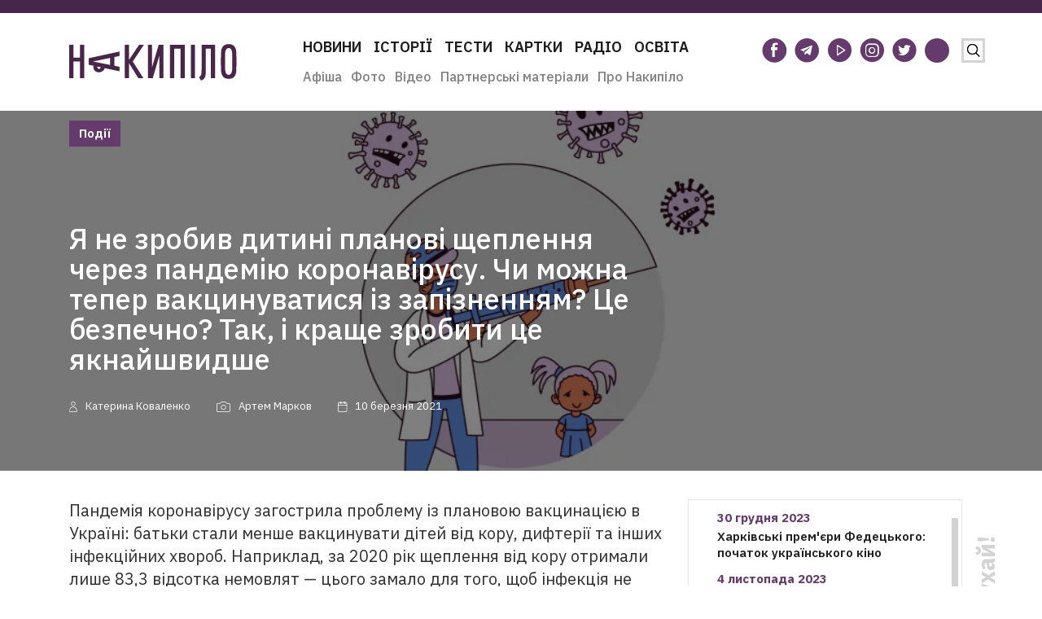

--- FILE ---
content_type: text/html; charset=UTF-8
request_url: https://nakipelo.ua/ru/ya-ne-zrobiv-ditini-planovi-shheplennya-cherez-pandemiju-koronavirusu-chi-mozhna-teper-vakcinuvatisya-iz-zapiznennyam-ce-bezpechno-tak-i-krashhe-zrobiti-ce-yaknajshvidshe
body_size: 24103
content:
<!doctype html><html class="no-js" lang="uk"><head><meta charset="utf-8"><meta name="viewport" content="width=device-width, initial-scale=1"><script data-cfasync="false" id="ao_optimized_gfonts_config">WebFontConfig={google:{families:["IBM Plex Sans:300,400,500,600,700"] },classes:false, events:false, timeout:1500};</script><link rel="icon" type="image/vnd.microsoft.icon" href="https://nakipelo.ua/wp-content/themes/sitegist-theme/img/favicon.ico"><style type="text/css">.recentcomments a{display:inline !important;padding:0 !important;margin:0 !important;}
        @media(max-width:720px){
            .header__logo{
                width:205px !important;
            }
            .header__logo img{
                width:205px !important;
            }
        }</style>   <script>!function(f,b,e,v,n,t,s)
            {if(f.fbq)return;n=f.fbq=function(){n.callMethod?
                n.callMethod.apply(n,arguments):n.queue.push(arguments)};
                if(!f._fbq)f._fbq=n;n.push=n;n.loaded=!0;n.version='2.0';
                n.queue=[];t=b.createElement(e);t.async=!0;
                t.src=v;s=b.getElementsByTagName(e)[0];
                s.parentNode.insertBefore(t,s)}(window,document,'script',
                'https://connect.facebook.net/en_US/fbevents.js');
            fbq('init', '420928595528342');
            fbq('track', 'PageView');</script> <noscript> <img height="1" width="1"
 src="https://www.facebook.com/tr?id=420928595528342&ev=PageView
&noscript=1"/> </noscript><meta name="google-site-verification" content="TNvaM8MYLAfxi64lJAgtkL4qz2EijVGeR17sXaR2uQU" /><link rel="alternate" href="https://nakipelo.ua/ru/ya-ne-zrobiv-ditini-planovi-shheplennya-cherez-pandemiju-koronavirusu-chi-mozhna-teper-vakcinuvatisya-iz-zapiznennyam-ce-bezpechno-tak-i-krashhe-zrobiti-ce-yaknajshvidshe" hreflang="ru" /><link rel="alternate" href="https://nakipelo.ua/ya-ne-zrobiv-ditini-planovi-shheplennya-cherez-pandemiju-koronavirusu-chi-mozhna-teper-vakcinuvatisya-iz-zapiznennyam-ce-bezpechno-tak-i-krashhe-zrobiti-ce-yaknajshvidshe-2" hreflang="uk" /><link media="all" href="https://nakipelo.ua/wp-content/cache/autoptimize/autoptimize_3ba63db3ed50bf01d5c77ec559ddbce7.php" rel="stylesheet"><title>Я не зробив дитині планові щеплення через пандемію коронавірусу. Чи можна тепер вакцинуватися із запізненням? Це безпечно? Так, і краще зробити це якнайшвидше - Накипіло</title><meta name="description" content="Пандемія коронавірусу загострила проблему із плановою вакцинацією в Україні: батьки стали менше вакцинувати дітей від кору, дифтерії та інших інфекційних"/><meta name="robots" content="follow, index, max-snippet:-1, max-video-preview:-1, max-image-preview:large"/><link rel="canonical" href="https://nakipelo.ua/ru/ya-ne-zrobiv-ditini-planovi-shheplennya-cherez-pandemiju-koronavirusu-chi-mozhna-teper-vakcinuvatisya-iz-zapiznennyam-ce-bezpechno-tak-i-krashhe-zrobiti-ce-yaknajshvidshe" /><meta property="og:locale" content="ru_RU" /><meta property="og:type" content="article" /><meta property="og:title" content="Я не зробив дитині планові щеплення через пандемію коронавірусу. Чи можна тепер вакцинуватися із запізненням? Це безпечно? Так, і краще зробити це якнайшвидше - Накипіло" /><meta property="og:description" content="Пандемія коронавірусу загострила проблему із плановою вакцинацією в Україні: батьки стали менше вакцинувати дітей від кору, дифтерії та інших інфекційних" /><meta property="og:url" content="https://nakipelo.ua/ru/ya-ne-zrobiv-ditini-planovi-shheplennya-cherez-pandemiju-koronavirusu-chi-mozhna-teper-vakcinuvatisya-iz-zapiznennyam-ce-bezpechno-tak-i-krashhe-zrobiti-ce-yaknajshvidshe" /><meta property="og:site_name" content="Накипіло" /><meta property="article:publisher" content="https://www.facebook.com/nakipelovo" /><meta property="article:author" content="https://www.facebook.com/nakipelovo" /><meta property="article:tag" content="вакцинация" /><meta property="article:tag" content="вакцинация в Украине" /><meta property="article:tag" content="корь" /><meta property="article:section" content="Події" /><meta property="og:updated_time" content="2021-03-10T20:08:09+02:00" /><meta property="og:image" content="https://nakipelo.ua/wp-content/uploads/2021/03/12.png" /><meta property="og:image:secure_url" content="https://nakipelo.ua/wp-content/uploads/2021/03/12.png" /><meta property="og:image:width" content="1016" /><meta property="og:image:height" content="443" /><meta property="og:image:alt" content="Я не зробив дитині планові щеплення через пандемію коронавірусу. Чи можна тепер вакцинуватися із запізненням? Це безпечно? Так, і краще зробити це якнайшвидше" /><meta property="og:image:type" content="image/png" /><meta property="article:published_time" content="2021-03-10T19:54:17+02:00" /><meta property="article:modified_time" content="2021-03-10T20:08:09+02:00" /><meta name="twitter:card" content="summary_large_image" /><meta name="twitter:title" content="Я не зробив дитині планові щеплення через пандемію коронавірусу. Чи можна тепер вакцинуватися із запізненням? Це безпечно? Так, і краще зробити це якнайшвидше - Накипіло" /><meta name="twitter:description" content="Пандемія коронавірусу загострила проблему із плановою вакцинацією в Україні: батьки стали менше вакцинувати дітей від кору, дифтерії та інших інфекційних" /><meta name="twitter:site" content="@nakipeloua" /><meta name="twitter:creator" content="@nakipeloua" /><meta name="twitter:image" content="https://nakipelo.ua/wp-content/uploads/2021/03/12.png" /><meta name="twitter:label1" content="Автор" /><meta name="twitter:data1" content="admin" /><meta name="twitter:label2" content="Время чтения" /><meta name="twitter:data2" content="Меньше минуты" /> <script type="application/ld+json" class="rank-math-schema-pro">{"@context":"https://schema.org","@graph":[{"@type":"Organization","@id":"https://nakipelo.ua/#organization","name":"\u041d\u0430\u043a\u0438\u043f\u0456\u043b\u043e","sameAs":["https://www.facebook.com/nakipelovo","https://twitter.com/nakipeloua"],"logo":{"@type":"ImageObject","@id":"https://nakipelo.ua/#logo","url":"https://nakipelo.ua/wp-content/uploads/2023/01/cropped-photo_2023-01-12_13-31-23.jpg","contentUrl":"https://nakipelo.ua/wp-content/uploads/2023/01/cropped-photo_2023-01-12_13-31-23.jpg","caption":"\u041d\u0430\u043a\u0438\u043f\u0456\u043b\u043e","inLanguage":"ru-RU","width":"512","height":"512"}},{"@type":"WebSite","@id":"https://nakipelo.ua/#website","url":"https://nakipelo.ua","name":"\u041d\u0430\u043a\u0438\u043f\u0456\u043b\u043e","publisher":{"@id":"https://nakipelo.ua/#organization"},"inLanguage":"ru-RU"},{"@type":"ImageObject","@id":"https://nakipelo.ua/wp-content/uploads/2021/03/12.png","url":"https://nakipelo.ua/wp-content/uploads/2021/03/12.png","width":"1016","height":"443","inLanguage":"ru-RU"},{"@type":"WebPage","@id":"https://nakipelo.ua/ru/ya-ne-zrobiv-ditini-planovi-shheplennya-cherez-pandemiju-koronavirusu-chi-mozhna-teper-vakcinuvatisya-iz-zapiznennyam-ce-bezpechno-tak-i-krashhe-zrobiti-ce-yaknajshvidshe#webpage","url":"https://nakipelo.ua/ru/ya-ne-zrobiv-ditini-planovi-shheplennya-cherez-pandemiju-koronavirusu-chi-mozhna-teper-vakcinuvatisya-iz-zapiznennyam-ce-bezpechno-tak-i-krashhe-zrobiti-ce-yaknajshvidshe","name":"\u042f \u043d\u0435 \u0437\u0440\u043e\u0431\u0438\u0432 \u0434\u0438\u0442\u0438\u043d\u0456 \u043f\u043b\u0430\u043d\u043e\u0432\u0456 \u0449\u0435\u043f\u043b\u0435\u043d\u043d\u044f \u0447\u0435\u0440\u0435\u0437 \u043f\u0430\u043d\u0434\u0435\u043c\u0456\u044e \u043a\u043e\u0440\u043e\u043d\u0430\u0432\u0456\u0440\u0443\u0441\u0443. \u0427\u0438 \u043c\u043e\u0436\u043d\u0430 \u0442\u0435\u043f\u0435\u0440 \u0432\u0430\u043a\u0446\u0438\u043d\u0443\u0432\u0430\u0442\u0438\u0441\u044f \u0456\u0437 \u0437\u0430\u043f\u0456\u0437\u043d\u0435\u043d\u043d\u044f\u043c? \u0426\u0435 \u0431\u0435\u0437\u043f\u0435\u0447\u043d\u043e? \u0422\u0430\u043a, \u0456 \u043a\u0440\u0430\u0449\u0435 \u0437\u0440\u043e\u0431\u0438\u0442\u0438 \u0446\u0435 \u044f\u043a\u043d\u0430\u0439\u0448\u0432\u0438\u0434\u0448\u0435 - \u041d\u0430\u043a\u0438\u043f\u0456\u043b\u043e","datePublished":"2021-03-10T19:54:17+02:00","dateModified":"2021-03-10T20:08:09+02:00","isPartOf":{"@id":"https://nakipelo.ua/#website"},"primaryImageOfPage":{"@id":"https://nakipelo.ua/wp-content/uploads/2021/03/12.png"},"inLanguage":"ru-RU"},{"@type":"Person","@id":"https://nakipelo.ua/ru/author/admind","name":"admin","url":"https://nakipelo.ua/ru/author/admind","image":{"@type":"ImageObject","@id":"https://secure.gravatar.com/avatar/629b3ed505240dbd14dd391c84b7bc9f?s=96&amp;d=mm&amp;r=g","url":"https://secure.gravatar.com/avatar/629b3ed505240dbd14dd391c84b7bc9f?s=96&amp;d=mm&amp;r=g","caption":"admin","inLanguage":"ru-RU"},"worksFor":{"@id":"https://nakipelo.ua/#organization"}},{"@type":"NewsArticle","headline":"\u042f \u043d\u0435 \u0437\u0440\u043e\u0431\u0438\u0432 \u0434\u0438\u0442\u0438\u043d\u0456 \u043f\u043b\u0430\u043d\u043e\u0432\u0456 \u0449\u0435\u043f\u043b\u0435\u043d\u043d\u044f \u0447\u0435\u0440\u0435\u0437 \u043f\u0430\u043d\u0434\u0435\u043c\u0456\u044e \u043a\u043e\u0440\u043e\u043d\u0430\u0432\u0456\u0440\u0443\u0441\u0443. \u0427\u0438 \u043c\u043e\u0436\u043d\u0430 \u0442\u0435\u043f\u0435\u0440 \u0432\u0430\u043a\u0446\u0438\u043d\u0443\u0432\u0430\u0442\u0438\u0441\u044f \u0456\u0437","datePublished":"2021-03-10T19:54:17+02:00","dateModified":"2021-03-10T20:08:09+02:00","articleSection":"\u041f\u043e\u0434\u0456\u0457","author":{"@id":"https://nakipelo.ua/ru/author/admind","name":"admin"},"publisher":{"@id":"https://nakipelo.ua/#organization"},"description":"\u041f\u0430\u043d\u0434\u0435\u043c\u0456\u044f \u043a\u043e\u0440\u043e\u043d\u0430\u0432\u0456\u0440\u0443\u0441\u0443 \u0437\u0430\u0433\u043e\u0441\u0442\u0440\u0438\u043b\u0430 \u043f\u0440\u043e\u0431\u043b\u0435\u043c\u0443 \u0456\u0437 \u043f\u043b\u0430\u043d\u043e\u0432\u043e\u044e \u0432\u0430\u043a\u0446\u0438\u043d\u0430\u0446\u0456\u0454\u044e \u0432 \u0423\u043a\u0440\u0430\u0457\u043d\u0456: \u0431\u0430\u0442\u044c\u043a\u0438 \u0441\u0442\u0430\u043b\u0438 \u043c\u0435\u043d\u0448\u0435 \u0432\u0430\u043a\u0446\u0438\u043d\u0443\u0432\u0430\u0442\u0438 \u0434\u0456\u0442\u0435\u0439 \u0432\u0456\u0434 \u043a\u043e\u0440\u0443, \u0434\u0438\u0444\u0442\u0435\u0440\u0456\u0457 \u0442\u0430 \u0456\u043d\u0448\u0438\u0445 \u0456\u043d\u0444\u0435\u043a\u0446\u0456\u0439\u043d\u0438\u0445","copyrightYear":"2021","copyrightHolder":{"@id":"https://nakipelo.ua/#organization"},"name":"\u042f \u043d\u0435 \u0437\u0440\u043e\u0431\u0438\u0432 \u0434\u0438\u0442\u0438\u043d\u0456 \u043f\u043b\u0430\u043d\u043e\u0432\u0456 \u0449\u0435\u043f\u043b\u0435\u043d\u043d\u044f \u0447\u0435\u0440\u0435\u0437 \u043f\u0430\u043d\u0434\u0435\u043c\u0456\u044e \u043a\u043e\u0440\u043e\u043d\u0430\u0432\u0456\u0440\u0443\u0441\u0443. \u0427\u0438 \u043c\u043e\u0436\u043d\u0430 \u0442\u0435\u043f\u0435\u0440 \u0432\u0430\u043a\u0446\u0438\u043d\u0443\u0432\u0430\u0442\u0438\u0441\u044f \u0456\u0437","@id":"https://nakipelo.ua/ru/ya-ne-zrobiv-ditini-planovi-shheplennya-cherez-pandemiju-koronavirusu-chi-mozhna-teper-vakcinuvatisya-iz-zapiznennyam-ce-bezpechno-tak-i-krashhe-zrobiti-ce-yaknajshvidshe#richSnippet","isPartOf":{"@id":"https://nakipelo.ua/ru/ya-ne-zrobiv-ditini-planovi-shheplennya-cherez-pandemiju-koronavirusu-chi-mozhna-teper-vakcinuvatisya-iz-zapiznennyam-ce-bezpechno-tak-i-krashhe-zrobiti-ce-yaknajshvidshe#webpage"},"image":{"@id":"https://nakipelo.ua/wp-content/uploads/2021/03/12.png"},"inLanguage":"ru-RU","mainEntityOfPage":{"@id":"https://nakipelo.ua/ru/ya-ne-zrobiv-ditini-planovi-shheplennya-cherez-pandemiju-koronavirusu-chi-mozhna-teper-vakcinuvatisya-iz-zapiznennyam-ce-bezpechno-tak-i-krashhe-zrobiti-ce-yaknajshvidshe#webpage"}}]}</script> <link rel='dns-prefetch' href='//code.jquery.com' /><link href='https://fonts.googleapis.com' rel='preconnect' /><link href='https://fonts.gstatic.com' crossorigin='anonymous' rel='preconnect' /><link href='https://ajax.googleapis.com' rel='preconnect' /><style id='ugb-style-css-v2-inline-css' type='text/css'>:root {
			--content-width: 900px;
		}</style><style id='rank-math-toc-block-style-inline-css' type='text/css'>.wp-block-rank-math-toc-block nav ol{counter-reset:item}.wp-block-rank-math-toc-block nav ol li{display:block}.wp-block-rank-math-toc-block nav ol li:before{content:counters(item, ".") " ";counter-increment:item}</style><style id='global-styles-inline-css' type='text/css'>body{--wp--preset--color--black: #000000;--wp--preset--color--cyan-bluish-gray: #abb8c3;--wp--preset--color--white: #ffffff;--wp--preset--color--pale-pink: #f78da7;--wp--preset--color--vivid-red: #cf2e2e;--wp--preset--color--luminous-vivid-orange: #ff6900;--wp--preset--color--luminous-vivid-amber: #fcb900;--wp--preset--color--light-green-cyan: #7bdcb5;--wp--preset--color--vivid-green-cyan: #00d084;--wp--preset--color--pale-cyan-blue: #8ed1fc;--wp--preset--color--vivid-cyan-blue: #0693e3;--wp--preset--color--vivid-purple: #9b51e0;--wp--preset--gradient--vivid-cyan-blue-to-vivid-purple: linear-gradient(135deg,rgba(6,147,227,1) 0%,rgb(155,81,224) 100%);--wp--preset--gradient--light-green-cyan-to-vivid-green-cyan: linear-gradient(135deg,rgb(122,220,180) 0%,rgb(0,208,130) 100%);--wp--preset--gradient--luminous-vivid-amber-to-luminous-vivid-orange: linear-gradient(135deg,rgba(252,185,0,1) 0%,rgba(255,105,0,1) 100%);--wp--preset--gradient--luminous-vivid-orange-to-vivid-red: linear-gradient(135deg,rgba(255,105,0,1) 0%,rgb(207,46,46) 100%);--wp--preset--gradient--very-light-gray-to-cyan-bluish-gray: linear-gradient(135deg,rgb(238,238,238) 0%,rgb(169,184,195) 100%);--wp--preset--gradient--cool-to-warm-spectrum: linear-gradient(135deg,rgb(74,234,220) 0%,rgb(151,120,209) 20%,rgb(207,42,186) 40%,rgb(238,44,130) 60%,rgb(251,105,98) 80%,rgb(254,248,76) 100%);--wp--preset--gradient--blush-light-purple: linear-gradient(135deg,rgb(255,206,236) 0%,rgb(152,150,240) 100%);--wp--preset--gradient--blush-bordeaux: linear-gradient(135deg,rgb(254,205,165) 0%,rgb(254,45,45) 50%,rgb(107,0,62) 100%);--wp--preset--gradient--luminous-dusk: linear-gradient(135deg,rgb(255,203,112) 0%,rgb(199,81,192) 50%,rgb(65,88,208) 100%);--wp--preset--gradient--pale-ocean: linear-gradient(135deg,rgb(255,245,203) 0%,rgb(182,227,212) 50%,rgb(51,167,181) 100%);--wp--preset--gradient--electric-grass: linear-gradient(135deg,rgb(202,248,128) 0%,rgb(113,206,126) 100%);--wp--preset--gradient--midnight: linear-gradient(135deg,rgb(2,3,129) 0%,rgb(40,116,252) 100%);--wp--preset--duotone--dark-grayscale: url('#wp-duotone-dark-grayscale');--wp--preset--duotone--grayscale: url('#wp-duotone-grayscale');--wp--preset--duotone--purple-yellow: url('#wp-duotone-purple-yellow');--wp--preset--duotone--blue-red: url('#wp-duotone-blue-red');--wp--preset--duotone--midnight: url('#wp-duotone-midnight');--wp--preset--duotone--magenta-yellow: url('#wp-duotone-magenta-yellow');--wp--preset--duotone--purple-green: url('#wp-duotone-purple-green');--wp--preset--duotone--blue-orange: url('#wp-duotone-blue-orange');--wp--preset--font-size--small: 13px;--wp--preset--font-size--medium: 20px;--wp--preset--font-size--large: 36px;--wp--preset--font-size--x-large: 42px;--wp--preset--spacing--20: 0.44rem;--wp--preset--spacing--30: 0.67rem;--wp--preset--spacing--40: 1rem;--wp--preset--spacing--50: 1.5rem;--wp--preset--spacing--60: 2.25rem;--wp--preset--spacing--70: 3.38rem;--wp--preset--spacing--80: 5.06rem;--wp--preset--shadow--natural: 6px 6px 9px rgba(0, 0, 0, 0.2);--wp--preset--shadow--deep: 12px 12px 50px rgba(0, 0, 0, 0.4);--wp--preset--shadow--sharp: 6px 6px 0px rgba(0, 0, 0, 0.2);--wp--preset--shadow--outlined: 6px 6px 0px -3px rgba(255, 255, 255, 1), 6px 6px rgba(0, 0, 0, 1);--wp--preset--shadow--crisp: 6px 6px 0px rgba(0, 0, 0, 1);}:where(.is-layout-flex){gap: 0.5em;}body .is-layout-flow > .alignleft{float: left;margin-inline-start: 0;margin-inline-end: 2em;}body .is-layout-flow > .alignright{float: right;margin-inline-start: 2em;margin-inline-end: 0;}body .is-layout-flow > .aligncenter{margin-left: auto !important;margin-right: auto !important;}body .is-layout-constrained > .alignleft{float: left;margin-inline-start: 0;margin-inline-end: 2em;}body .is-layout-constrained > .alignright{float: right;margin-inline-start: 2em;margin-inline-end: 0;}body .is-layout-constrained > .aligncenter{margin-left: auto !important;margin-right: auto !important;}body .is-layout-constrained > :where(:not(.alignleft):not(.alignright):not(.alignfull)){max-width: var(--wp--style--global--content-size);margin-left: auto !important;margin-right: auto !important;}body .is-layout-constrained > .alignwide{max-width: var(--wp--style--global--wide-size);}body .is-layout-flex{display: flex;}body .is-layout-flex{flex-wrap: wrap;align-items: center;}body .is-layout-flex > *{margin: 0;}:where(.wp-block-columns.is-layout-flex){gap: 2em;}.has-black-color{color: var(--wp--preset--color--black) !important;}.has-cyan-bluish-gray-color{color: var(--wp--preset--color--cyan-bluish-gray) !important;}.has-white-color{color: var(--wp--preset--color--white) !important;}.has-pale-pink-color{color: var(--wp--preset--color--pale-pink) !important;}.has-vivid-red-color{color: var(--wp--preset--color--vivid-red) !important;}.has-luminous-vivid-orange-color{color: var(--wp--preset--color--luminous-vivid-orange) !important;}.has-luminous-vivid-amber-color{color: var(--wp--preset--color--luminous-vivid-amber) !important;}.has-light-green-cyan-color{color: var(--wp--preset--color--light-green-cyan) !important;}.has-vivid-green-cyan-color{color: var(--wp--preset--color--vivid-green-cyan) !important;}.has-pale-cyan-blue-color{color: var(--wp--preset--color--pale-cyan-blue) !important;}.has-vivid-cyan-blue-color{color: var(--wp--preset--color--vivid-cyan-blue) !important;}.has-vivid-purple-color{color: var(--wp--preset--color--vivid-purple) !important;}.has-black-background-color{background-color: var(--wp--preset--color--black) !important;}.has-cyan-bluish-gray-background-color{background-color: var(--wp--preset--color--cyan-bluish-gray) !important;}.has-white-background-color{background-color: var(--wp--preset--color--white) !important;}.has-pale-pink-background-color{background-color: var(--wp--preset--color--pale-pink) !important;}.has-vivid-red-background-color{background-color: var(--wp--preset--color--vivid-red) !important;}.has-luminous-vivid-orange-background-color{background-color: var(--wp--preset--color--luminous-vivid-orange) !important;}.has-luminous-vivid-amber-background-color{background-color: var(--wp--preset--color--luminous-vivid-amber) !important;}.has-light-green-cyan-background-color{background-color: var(--wp--preset--color--light-green-cyan) !important;}.has-vivid-green-cyan-background-color{background-color: var(--wp--preset--color--vivid-green-cyan) !important;}.has-pale-cyan-blue-background-color{background-color: var(--wp--preset--color--pale-cyan-blue) !important;}.has-vivid-cyan-blue-background-color{background-color: var(--wp--preset--color--vivid-cyan-blue) !important;}.has-vivid-purple-background-color{background-color: var(--wp--preset--color--vivid-purple) !important;}.has-black-border-color{border-color: var(--wp--preset--color--black) !important;}.has-cyan-bluish-gray-border-color{border-color: var(--wp--preset--color--cyan-bluish-gray) !important;}.has-white-border-color{border-color: var(--wp--preset--color--white) !important;}.has-pale-pink-border-color{border-color: var(--wp--preset--color--pale-pink) !important;}.has-vivid-red-border-color{border-color: var(--wp--preset--color--vivid-red) !important;}.has-luminous-vivid-orange-border-color{border-color: var(--wp--preset--color--luminous-vivid-orange) !important;}.has-luminous-vivid-amber-border-color{border-color: var(--wp--preset--color--luminous-vivid-amber) !important;}.has-light-green-cyan-border-color{border-color: var(--wp--preset--color--light-green-cyan) !important;}.has-vivid-green-cyan-border-color{border-color: var(--wp--preset--color--vivid-green-cyan) !important;}.has-pale-cyan-blue-border-color{border-color: var(--wp--preset--color--pale-cyan-blue) !important;}.has-vivid-cyan-blue-border-color{border-color: var(--wp--preset--color--vivid-cyan-blue) !important;}.has-vivid-purple-border-color{border-color: var(--wp--preset--color--vivid-purple) !important;}.has-vivid-cyan-blue-to-vivid-purple-gradient-background{background: var(--wp--preset--gradient--vivid-cyan-blue-to-vivid-purple) !important;}.has-light-green-cyan-to-vivid-green-cyan-gradient-background{background: var(--wp--preset--gradient--light-green-cyan-to-vivid-green-cyan) !important;}.has-luminous-vivid-amber-to-luminous-vivid-orange-gradient-background{background: var(--wp--preset--gradient--luminous-vivid-amber-to-luminous-vivid-orange) !important;}.has-luminous-vivid-orange-to-vivid-red-gradient-background{background: var(--wp--preset--gradient--luminous-vivid-orange-to-vivid-red) !important;}.has-very-light-gray-to-cyan-bluish-gray-gradient-background{background: var(--wp--preset--gradient--very-light-gray-to-cyan-bluish-gray) !important;}.has-cool-to-warm-spectrum-gradient-background{background: var(--wp--preset--gradient--cool-to-warm-spectrum) !important;}.has-blush-light-purple-gradient-background{background: var(--wp--preset--gradient--blush-light-purple) !important;}.has-blush-bordeaux-gradient-background{background: var(--wp--preset--gradient--blush-bordeaux) !important;}.has-luminous-dusk-gradient-background{background: var(--wp--preset--gradient--luminous-dusk) !important;}.has-pale-ocean-gradient-background{background: var(--wp--preset--gradient--pale-ocean) !important;}.has-electric-grass-gradient-background{background: var(--wp--preset--gradient--electric-grass) !important;}.has-midnight-gradient-background{background: var(--wp--preset--gradient--midnight) !important;}.has-small-font-size{font-size: var(--wp--preset--font-size--small) !important;}.has-medium-font-size{font-size: var(--wp--preset--font-size--medium) !important;}.has-large-font-size{font-size: var(--wp--preset--font-size--large) !important;}.has-x-large-font-size{font-size: var(--wp--preset--font-size--x-large) !important;}
.wp-block-navigation a:where(:not(.wp-element-button)){color: inherit;}
:where(.wp-block-columns.is-layout-flex){gap: 2em;}
.wp-block-pullquote{font-size: 1.5em;line-height: 1.6;}</style><style id='ai-core-style-inline-css' type='text/css'>.aesop-gallery-component .aesop-component-caption{color:#333;padding:.25rem .75rem;background:rgba(255,255,255,.8);font-size:14px}.aesop-stacked-img{background-position:50%;background-repeat:no-repeat;background-size:cover;width:100%;left:0;top:0;position:relative;overflow:hidden}.aesop-stacked-img .aesop-stacked-caption{position:absolute;bottom:20px;right:20px;z-index:0;color:#333;padding:.25rem .75rem;background:rgba(255,255,255,.8);font-size:14px;-webkit-transition:all .75s ease-in-out;transition:all .75s ease-in-out}.aesop-sequence-img-wrap .aesop-sequence-caption{padding-left:4.5rem}.aesop-sequence-img-wrap .aesop-sequence-caption:before{left:0;bottom:-4px;font-weight:700;line-height:1;padding:.6rem .75rem;border:1px solid;border-color:inherit;content:counter(sequence-counter,decimal-leading-zero);counter-increment:sequence-counter}.aesop-sequence-img-wrap .aesop-sequence-img{width:100%;max-width:1200px;display:block}.aesop-hero-gallery-wrapper{clear:both;position:relative}.aesop-hero-gallery-content{position:absolute;top:20px}.aesopicon-search-plus{position:relative}.aesopicon-search-plus:after{display:inline-block;font-family:Dashicons;font-style:normal;font-weight:400;line-height:1;-webkit-font-smoothing:antialiased;-moz-osx-font-smoothing:grayscale;content:'\f179'}.aesop-parallax-component{clear:both}.aesop-parallax-component .aesop-parallax-sc{margin:0}.aesop-content-component .aesop-content-comp-wrap{padding:1.5em 2em}@media (max-width:766px){.aesop-content-component .aesop-content-comp-wrap{padding:1em}}.aesop-content-component .aesop-content-comp-inner p{line-height:1.2em}.aesop-content-component .aesop-content-img .aesop-content-comp-inner{word-wrap:break-word;background:rgba(255,255,255,.4);padding:1rem;line-height:1.3}.aesop-content-component .aesop-content-img .aesop-content-comp-inner p{margin-bottom:0}.aesop-image-component img{-webkit-box-shadow:0 0 6px -1px rgba(0,0,0,.5);box-shadow:0 0 6px -1px rgba(0,0,0,.5)}.aesop-image-component .aesop-lightbox{text-decoration:none;display:block}.aesop-image-component .aesop-img-enlarge{margin:0 0 .5rem}.aesop-image-component .aesop-img-enlarge:hover{text-decoration:none}.aesop-image-component .aesop-img-enlarge i{position:relative;top:1px}.aesop-image-component .aesop-img-enlarge,.aesop-image-component .aesop-image-component-caption{color:#b3b3b3;font-size:12px;font-family:"Helvetica Neue",Helvetica,Arial,sans-serif}.aesop-image-component .aesop-cap-cred,.aesop-image-component .aesop-img-enlarge{color:#b3b3b3}.aesop-image-component .aesop-cap-cred{border-top:1px dotted #b3b3b3;font-size:9px}.aesop-image-component:hover{opacity:.85;filter:alpha(opacity=85);-webkit-transition:opacity .25s ease-in-out;transition:opacity .25s ease-in-out}.aesop-image-component:active img{box-shadow:none}.aesop-video-component .aesop-video-component-caption{color:#b3b3b3}.aesop-video-component .aesop-component-caption{color:#333;padding:.25rem .75rem;background:rgba(255,255,255,.8);font-size:14px}.mejs-container{width:100%;max-width:800px!important;margin-left:auto;margin-right:auto}.mejs-container+p{margin-top:1rem}.aesop-quote-component{padding:3rem 2rem}.aesop-quote-component blockquote{font-style:italic}.aesop-quote-component cite{display:block;font-size:14px}.aesop-on-genesis .aesop-quote-component blockquote:before{content:none}.aesop-story-collection{clear:both}.aesop-story-collection .aesop-story-collection-title{text-align:center;background:#fff;text-transform:uppercase;font-size:1.75rem;line-height:1.75rem;letter-spacing:.05rem;padding:.8rem 0 .6rem;margin:0;z-index:2;position:relative;-webkit-box-shadow:0 7px 7px -7px #000;box-shadow:0 7px 7px -7px #000}.aesop-story-collection .aesop-collection-item{float:left;position:relative;height:220px;overflow:hidden}.aesop-story-collection .aesop-collection-item .aesop-collection-item-link{display:table;height:100%;width:100%;color:#fff;-webkit-transition:all .25s ease-in-out;transition:all .25s ease-in-out}.aesop-story-collection .aesop-collection-item .aesop-collection-item-link:before{position:absolute;content:'';width:100%;height:100%;background:#000;opacity:.65;filter:alpha(opacity=65);z-index:1}.aesop-story-collection .aesop-collection-item .aesop-collection-item-link:hover{text-decoration:none;-webkit-transition:all .25s ease-in-out;transition:all .25s ease-in-out}.aesop-story-collection .aesop-collection-item .aesop-collection-item-link:hover:before{-webkit-transition:opacity .25s linear;transition:opacity .25s linear;opacity:0;filter:alpha(opacity=0)}.aesop-story-collection .aesop-collection-item .aesop-collection-item-link:hover .aesop-collection-item-inner{background:rgba(0,0,0,.5)}.aesop-story-collection .aesop-collection-item .aesop-collection-item-inner{display:table-cell;vertical-align:middle;width:100%;height:100%;padding:0 2.5rem;position:relative;text-align:center;z-index:1;overflow:hidden;text-shadow:0 0 3px rgba(0,0,0,.6)}.aesop-story-collection .aesop-collection-item .aesop-collection-item-inner .aesop-collection-entry-title{font-weight:800;text-transform:uppercase;color:#fff;margin:auto}.aesop-story-collection .aesop-collection-item .aesop-collection-item-inner .aesop-collection-item-excerpt{font-size:12px}.aesop-story-collection .aesop-collection-item .aesop-collection-item-inner .aesop-collection-meta{font-family:"Helvetica Neue",Helvetica,Arial,sans-serif;font-size:12px;margin-bottom:3rem;font-style:italic}.aesop-story-collection .aesop-collection-item .aesop-collection-item-img{position:absolute;width:100%;height:100%;left:0;z-index:0;background-position:center center}.aesop-story-collection .aesop-collection-splash .aesop-collection-item-link:before{content:none}.aesop-story-collection .aesop-collection-splash .aesop-collection-item-link:hover .aesop-collection-item-inner{background:0 0}.aesop-story-collection .aesop-collection-splash .aesop-collection-item-inner .aesop-collection-entry-title{color:#333;text-shadow:none}.aesop-story-collection .aesop-collection-load-more{background:#000;opacity:.65;filter:alpha(opacity=65);z-index:1;height:70px;line-height:70px;color:#fff}.jorgen-article-cover-wrap{position:fixed}.aesop-article-chapter-wrap{position:relative}.aesop-article-chapter-wrap.aesop-video-chapter .aesop-cover-title{max-width:100%;margin:0;padding-bottom:20px;top:150px;border-bottom:1px solid #fff;font-size:62px!important;color:#fff;width:90%;left:10%;position:absolute;z-index:1}.aesop-article-chapter-wrap.aesop-video-chapter .aesop-cover-title small{font-size:40px}@media (max-width:800px){.aesop-article-chapter-wrap .aesop-cover-title{font-size:52px}.aesop-article-chapter-wrap .aesop-cover-title small{font-size:42px}}@media (max-width:480px){.aesop-article-chapter-wrap .aesop-cover-title{display:block;bottom:30px;font-size:32px}.aesop-article-chapter-wrap .aesop-cover-title small{display:block;font-size:20px}}.aesop-cover-title{max-width:100%;margin:0;padding-bottom:20px;bottom:100px;border-bottom:1px solid #fff;font-size:62px!important;color:#fff;width:90%;left:10%;position:absolute;z-index:1}.aesop-cover-title small{font-size:40px}.aesop-toggle-chapter-menu{position:fixed;right:-1px;bottom:57px;height:44px;width:44px;background:#e6e6e6;border-top-left-radius:2px;border-bottom-left-radius:2px;z-index:150;-webkit-transition:right .25s ease;transition:right .25s ease}.aesop-toggle-chapter-menu:hover{background:#007aac;text-decoration:none}.aesop-toggle-chapter-menu:hover i{color:#fff}.aesop-toggle-chapter-menu i{color:#007aac}.aesop-chapter-menu-open .aesop-chapter-menu{right:0}.aesop-chapter-menu-open .aesop-toggle-chapter-menu{right:250px}.aesop-close-chapter-menu{position:absolute;top:12px;right:12px;z-index:1}.aesop-close-chapter-menu:hover{cursor:pointer}.aesop-chapter-menu{right:-250px;width:250px;top:0;position:fixed;bottom:0;background:#e6e6e6;-webkit-transition:right .25s ease;transition:right .25s ease;z-index:500;counter-reset:sequence-counter;color:#777}.aesop-chapter-menu .scroll-nav__list{margin:0;padding:0}.aesop-chapter-menu *{box-sizing:border-box;-moz-box-sizing:border-box;-webkit-box-sizing:border-box}.aesop-chapter-menu li{display:block;margin-bottom:0;position:relative;padding-left:15px;font:400 14px/28px Arial,Helvetica,sans-serif}.aesop-chapter-menu li:before{content:counter(sequence-counter,upper-roman);counter-increment:sequence-counter;position:absolute;left:0}.aesop-chapter-menu a:link,.aesop-chapter-menu .scroll-nav__link{color:#777;padding-top:5px;padding-bottom:5px}.admin-bar .aesop-chapter-menu{top:32px}.aesop-chapter-menu--inner{padding:15px}.aesop-character-component .aesop-character-float{margin:.65rem 0;width:150px;text-align:center}.aesop-character-component .aesop-character-float .aesop-character-title{vertical-align:top;font-size:12px;font-family:"Helvetica Neue",Helvetica,Arial,sans-serif;color:#b3b3b3;text-transform:uppercase;letter-spacing:.05em;display:block;text-align:center;margin:0 0 .5rem}.aesop-character-component .aesop-character-float.aesop-character-right{float:right;margin-left:1.75rem}.aesop-character-component .aesop-character-float.aesop-character-center{margin-left:auto;margin-right:auto}.aesop-character-component .aesop-character-float.aesop-character-center .aesop-character-name{text-align:center}.aesop-character-component .aesop-character-float.aesop-character-left{float:left;margin-right:1.75rem}.aesop-character-component .aesop-character-avatar{width:90%;border-radius:50%}.aesop-character-component .aesop-character-cap{font-size:12px;line-height:14px;font-family:"Helvetica Neue",Helvetica,Arial,sans-serif;color:#b3b3b3;font-style:italic;margin-top:.8rem;border-top:1px dotted #b3b3b3;padding-top:.3rem}.aesop-document-component a{font-size:12px;font-family:"Helvetica Neue",Helvetica,Arial,sans-serif;color:#b3b3b3;line-height:12px;text-decoration:none}.aesop-document-component a span{border-bottom:1px solid #e6e6e6;font-size:12px;color:gray}.aesop-document-component a span:before{content:'\f498';font-family:Dashicons;position:absolute;left:0}.aesop-timeline{position:fixed;bottom:0;left:0;right:0;z-index:10}.aesop-timeline ol{margin:0;padding:0;position:relative;background:#e6e6e6;padding:5px 10px;-webkit-box-shadow:inset 0 7px 7px -7px gray;box-shadow:inset 0 7px 7px -7px gray}.aesop-timeline ol:before,.aesop-timeline ol:after{content:" ";display:table}.aesop-timeline ol:after{clear:both}.aesop-timeline ol li{display:inline-block;margin-right:5px}.aesop-timeline ol li:last-child{margin-right:0}.aesop-timeline ol li a{text-transform:uppercase;font-size:14px;color:inherit;padding:2px 10px 8px;display:block;position:relative}.aesop-timeline ol li a:after{content:'';height:20px;border-right:1px solid #666;width:1px;position:absolute;left:50%;bottom:-10px}.aesop-timeline ol li.active a{color:#428bca}.aesop-timeline ol li.active a:after{border-right-color:#428bca}</style><link rel='stylesheet' id='js-uicss-css' href='https://code.jquery.com/ui/1.12.1/themes/base/jquery-ui.min.css' type='text/css' media='all' /> <script type='text/javascript' id='ugb-block-frontend-js-v2-js-extra'>var stackable = {"restUrl":"https:\/\/nakipelo.ua\/wp-json\/"};</script> <script type='text/javascript' src='https://nakipelo.ua/wp-includes/js/jquery/jquery.min.js' id='jquery-core-js'></script> <script type='text/javascript' src='https://code.jquery.com/ui/1.12.1/jquery-ui.min.js' id='theme-uijquery-js'></script> <script type='text/javascript' id='theme-main-js-extra'>var ajax = {"url":"https:\/\/nakipelo.ua\/wp-admin\/admin-ajax.php"};</script> <link rel="https://api.w.org/" href="https://nakipelo.ua/wp-json/" /><link rel="alternate" type="application/json" href="https://nakipelo.ua/wp-json/wp/v2/posts/174243" /><link rel="EditURI" type="application/rsd+xml" title="RSD" href="https://nakipelo.ua/xmlrpc.php?rsd" /><link rel="wlwmanifest" type="application/wlwmanifest+xml" href="https://nakipelo.ua/wp-includes/wlwmanifest.xml" /><meta name="generator" content="WordPress 6.2.2" /><link rel="alternate" type="application/json+oembed" href="https://nakipelo.ua/wp-json/oembed/1.0/embed?url=https%3A%2F%2Fnakipelo.ua%2Fru%2Fya-ne-zrobiv-ditini-planovi-shheplennya-cherez-pandemiju-koronavirusu-chi-mozhna-teper-vakcinuvatisya-iz-zapiznennyam-ce-bezpechno-tak-i-krashhe-zrobiti-ce-yaknajshvidshe" /><link rel="alternate" type="text/xml+oembed" href="https://nakipelo.ua/wp-json/oembed/1.0/embed?url=https%3A%2F%2Fnakipelo.ua%2Fru%2Fya-ne-zrobiv-ditini-planovi-shheplennya-cherez-pandemiju-koronavirusu-chi-mozhna-teper-vakcinuvatisya-iz-zapiznennyam-ce-bezpechno-tak-i-krashhe-zrobiti-ce-yaknajshvidshe&#038;format=xml" /><style type="text/css">.recentcomments a{display:inline !important;padding:0 !important;margin:0 !important;}</style><style type="text/css">.blue-message {
background: none repeat scroll 0 0 #3399ff;
    color: #ffffff;
    text-shadow: none;
    font-size: 16px;
    line-height: 24px;
    padding: 10px;
} 
.green-message {
background: none repeat scroll 0 0 #8cc14c;
    color: #ffffff;
    text-shadow: none;
    font-size: 16px;
    line-height: 24px;
    padding: 10px;
} 
.orange-message {
background: none repeat scroll 0 0 #faa732;
    color: #ffffff;
    text-shadow: none;
    font-size: 16px;
    line-height: 24px;
    padding: 10px;
} 
.red-message {
background: none repeat scroll 0 0 #da4d31;
    color: #ffffff;
    text-shadow: none;
    font-size: 16px;
    line-height: 24px;
    padding: 10px;
} 
.grey-message {
background: none repeat scroll 0 0 #53555c;
    color: #ffffff;
    text-shadow: none;
    font-size: 16px;
    line-height: 24px;
    padding: 10px;
} 
.left-block {
background: none repeat scroll 0 0px, radial-gradient(ellipse at center center, #ffffff 0%, #f2f2f2 100%) repeat scroll 0 0 rgba(0, 0, 0, 0);
    color: #8b8e97;
    padding: 10px;
    margin: 10px;
    float: left;
} 
.right-block {
background: none repeat scroll 0 0px, radial-gradient(ellipse at center center, #ffffff 0%, #f2f2f2 100%) repeat scroll 0 0 rgba(0, 0, 0, 0);
    color: #8b8e97;
    padding: 10px;
    margin: 10px;
    float: right;
} 
.blockquotes {
background: none;
    border-left: 5px solid #f1f1f1;
    color: #8B8E97;
    font-size: 16px;
    font-style: italic;
    line-height: 22px;
    padding-left: 15px;
    padding: 10px;
    width: 60%;
    float: left;
}</style><link rel="icon" href="https://nakipelo.ua/wp-content/uploads/2023/01/cropped-photo_2023-01-12_13-31-23-32x32.jpg" sizes="32x32" /><link rel="icon" href="https://nakipelo.ua/wp-content/uploads/2023/01/cropped-photo_2023-01-12_13-31-23-192x192.jpg" sizes="192x192" /><link rel="apple-touch-icon" href="https://nakipelo.ua/wp-content/uploads/2023/01/cropped-photo_2023-01-12_13-31-23-180x180.jpg" /><meta name="msapplication-TileImage" content="https://nakipelo.ua/wp-content/uploads/2023/01/cropped-photo_2023-01-12_13-31-23-270x270.jpg" /><style type='text/css'>#masthead h1{
							color: #ffffff;
							font-size: 18px;
							font-family: '';font-weight: 400;

						 }
.primary-navigation .mega-menu h1{
							color: #ffffff;
							font-size: 18px;
							font-family: '';font-weight: 400;

						 }
.primary-navigation .mega-col h1{
							color: #ffffff;
							font-size: 18px;
							font-family: '';font-weight: 400;

						 }
.primary-navigation .mega-row h1{
							color: #ffffff;
							font-size: 18px;
							font-family: '';font-weight: 400;

						 }
#masthead a{ color: #ffffff;}
.primary-navigation .mega-menu a{ color: #ffffff;}
.primary-navigation .mega-col a{ color: #ffffff;}
.primary-navigation .mega-row a{ color: #ffffff;}
#masthead a:hover{ color: #f17e12;}
.primary-navigation .mega-menu a:hover{ color: #f17e12;}
.primary-navigation .mega-col a:hover{ color: #f17e12;}
.primary-navigation .mega-row a:hover{ color: #f17e12;}
#masthead {
						 /* fallback  */
						 background-color: #111111;background-image: none;
						  /* Safari 4-5, Chrome 1-9 */
						  background: none, -webkit-gradient(linear, left top, right top, from(#111111), to(#111111));

						  /* Safari 5.1, Chrome 10+ */
						  background: none, -webkit-linear-gradient(left, #111111, #111111);

						  /* Firefox 3.6+ */
						  background: none, -moz-linear-gradient(left, #111111, #111111);

						  /* IE 10 */
						  background: none, -ms-linear-gradient(left, #111111, #111111);

						  /* Opera 11.10+ */
						  background: none, -o-linear-gradient(left, #111111, #111111);
					}.primary-navigation .mega-menu {
						 /* fallback  */
						 background-color: #111111;background-image: none;
						  /* Safari 4-5, Chrome 1-9 */
						  background: none, -webkit-gradient(linear, left top, right top, from(#111111), to(#111111));

						  /* Safari 5.1, Chrome 10+ */
						  background: none, -webkit-linear-gradient(left, #111111, #111111);

						  /* Firefox 3.6+ */
						  background: none, -moz-linear-gradient(left, #111111, #111111);

						  /* IE 10 */
						  background: none, -ms-linear-gradient(left, #111111, #111111);

						  /* Opera 11.10+ */
						  background: none, -o-linear-gradient(left, #111111, #111111);
					}.primary-navigation .mega-col {
						 /* fallback  */
						 background-color: #111111;background-image: none;
						  /* Safari 4-5, Chrome 1-9 */
						  background: none, -webkit-gradient(linear, left top, right top, from(#111111), to(#111111));

						  /* Safari 5.1, Chrome 10+ */
						  background: none, -webkit-linear-gradient(left, #111111, #111111);

						  /* Firefox 3.6+ */
						  background: none, -moz-linear-gradient(left, #111111, #111111);

						  /* IE 10 */
						  background: none, -ms-linear-gradient(left, #111111, #111111);

						  /* Opera 11.10+ */
						  background: none, -o-linear-gradient(left, #111111, #111111);
					}.primary-navigation .mega-row {
						 /* fallback  */
						 background-color: #111111;background-image: none;
						  /* Safari 4-5, Chrome 1-9 */
						  background: none, -webkit-gradient(linear, left top, right top, from(#111111), to(#111111));

						  /* Safari 5.1, Chrome 10+ */
						  background: none, -webkit-linear-gradient(left, #111111, #111111);

						  /* Firefox 3.6+ */
						  background: none, -moz-linear-gradient(left, #111111, #111111);

						  /* IE 10 */
						  background: none, -ms-linear-gradient(left, #111111, #111111);

						  /* Opera 11.10+ */
						  background: none, -o-linear-gradient(left, #111111, #111111);
					}#primary.content-area h2{
							color: #2b2b2b;
							font-size: 24px;
							font-family: '';font-weight: 400;

						 }
#primary.portfolio-content h2{
							color: #2b2b2b;
							font-size: 24px;
							font-family: '';font-weight: 400;

						 }
#content header h2{
							color: #2b2b2b;
							font-size: 24px;
							font-family: '';font-weight: 400;

						 }
#content article .entry-content h2{
							color: #2b2b2b;
							font-size: 24px;
							font-family: '';font-weight: 400;

						 }
#content article .entry-meta h2{
							color: #2b2b2b;
							font-size: 24px;
							font-family: '';font-weight: 400;

						 }
#primary.content-area h3{
							color: #2b2b2b;
							font-size: 22px;
							font-family: '';font-weight: 400;

						 }
#primary.portfolio-content h3{
							color: #2b2b2b;
							font-size: 22px;
							font-family: '';font-weight: 400;

						 }
#content header h3{
							color: #2b2b2b;
							font-size: 22px;
							font-family: '';font-weight: 400;

						 }
#content article .entry-content h3{
							color: #2b2b2b;
							font-size: 22px;
							font-family: '';font-weight: 400;

						 }
#content article .entry-meta h3{
							color: #2b2b2b;
							font-size: 22px;
							font-family: '';font-weight: 400;

						 }
#primary.content-area p{
							color: #2b2b2b;
							font-size: 16px;
							font-family: '';font-weight: 400;

						 }
#primary.portfolio-content p{
							color: #2b2b2b;
							font-size: 16px;
							font-family: '';font-weight: 400;

						 }
#content header p{
							color: #2b2b2b;
							font-size: 16px;
							font-family: '';font-weight: 400;

						 }
#content article .entry-content p{
							color: #2b2b2b;
							font-size: 16px;
							font-family: '';font-weight: 400;

						 }
#content article .entry-meta p{
							color: #2b2b2b;
							font-size: 16px;
							font-family: '';font-weight: 400;

						 }
#primary.content-area a{ color: #f17e12;}
#primary.portfolio-content a{ color: #f17e12;}
#content header a{ color: #f17e12;}
#content article .entry-content a{ color: #f17e12;}
#content article .entry-meta a{ color: #f17e12;}
#primary.content-area a:hover{ color: #834a15;}
#primary.portfolio-content a:hover{ color: #834a15;}
#content header a:hover{ color: #834a15;}
#content article .entry-content a:hover{ color: #834a15;}
#content article .entry-meta a:hover{ color: #834a15;}
#primary.content-area {
						 /* fallback  */
						 background-color: #ffffff;background-image: none;
						  /* Safari 4-5, Chrome 1-9 */
						  background: none, -webkit-gradient(linear, left top, right top, from(#ffffff), to(#ffffff));

						  /* Safari 5.1, Chrome 10+ */
						  background: none, -webkit-linear-gradient(left, #ffffff, #ffffff);

						  /* Firefox 3.6+ */
						  background: none, -moz-linear-gradient(left, #ffffff, #ffffff);

						  /* IE 10 */
						  background: none, -ms-linear-gradient(left, #ffffff, #ffffff);

						  /* Opera 11.10+ */
						  background: none, -o-linear-gradient(left, #ffffff, #ffffff);
					}#primary.portfolio-content {
						 /* fallback  */
						 background-color: #ffffff;background-image: none;
						  /* Safari 4-5, Chrome 1-9 */
						  background: none, -webkit-gradient(linear, left top, right top, from(#ffffff), to(#ffffff));

						  /* Safari 5.1, Chrome 10+ */
						  background: none, -webkit-linear-gradient(left, #ffffff, #ffffff);

						  /* Firefox 3.6+ */
						  background: none, -moz-linear-gradient(left, #ffffff, #ffffff);

						  /* IE 10 */
						  background: none, -ms-linear-gradient(left, #ffffff, #ffffff);

						  /* Opera 11.10+ */
						  background: none, -o-linear-gradient(left, #ffffff, #ffffff);
					}#content header {
						 /* fallback  */
						 background-color: #ffffff;background-image: none;
						  /* Safari 4-5, Chrome 1-9 */
						  background: none, -webkit-gradient(linear, left top, right top, from(#ffffff), to(#ffffff));

						  /* Safari 5.1, Chrome 10+ */
						  background: none, -webkit-linear-gradient(left, #ffffff, #ffffff);

						  /* Firefox 3.6+ */
						  background: none, -moz-linear-gradient(left, #ffffff, #ffffff);

						  /* IE 10 */
						  background: none, -ms-linear-gradient(left, #ffffff, #ffffff);

						  /* Opera 11.10+ */
						  background: none, -o-linear-gradient(left, #ffffff, #ffffff);
					}#content article .entry-content {
						 /* fallback  */
						 background-color: #ffffff;background-image: none;
						  /* Safari 4-5, Chrome 1-9 */
						  background: none, -webkit-gradient(linear, left top, right top, from(#ffffff), to(#ffffff));

						  /* Safari 5.1, Chrome 10+ */
						  background: none, -webkit-linear-gradient(left, #ffffff, #ffffff);

						  /* Firefox 3.6+ */
						  background: none, -moz-linear-gradient(left, #ffffff, #ffffff);

						  /* IE 10 */
						  background: none, -ms-linear-gradient(left, #ffffff, #ffffff);

						  /* Opera 11.10+ */
						  background: none, -o-linear-gradient(left, #ffffff, #ffffff);
					}#content article .entry-meta {
						 /* fallback  */
						 background-color: #ffffff;background-image: none;
						  /* Safari 4-5, Chrome 1-9 */
						  background: none, -webkit-gradient(linear, left top, right top, from(#ffffff), to(#ffffff));

						  /* Safari 5.1, Chrome 10+ */
						  background: none, -webkit-linear-gradient(left, #ffffff, #ffffff);

						  /* Firefox 3.6+ */
						  background: none, -moz-linear-gradient(left, #ffffff, #ffffff);

						  /* IE 10 */
						  background: none, -ms-linear-gradient(left, #ffffff, #ffffff);

						  /* Opera 11.10+ */
						  background: none, -o-linear-gradient(left, #ffffff, #ffffff);
					}#secondary h1{
							color: #ffffff;
							font-size: 11px;
							font-family: '';font-weight: 900;

						 }
.site:before h1{
							color: #ffffff;
							font-size: 11px;
							font-family: '';font-weight: 900;

						 }
#secondary a{ color: #ffffff;}
.site:before a{ color: #ffffff;}
#secondary a:hover{ color: #f17e12;}
.site:before a:hover{ color: #f17e12;}
#secondary {
						 /* fallback  */
						 background-color: #111111;background-image: none;
						  /* Safari 4-5, Chrome 1-9 */
						  background: none, -webkit-gradient(linear, left top, right top, from(#111111), to(#111111));

						  /* Safari 5.1, Chrome 10+ */
						  background: none, -webkit-linear-gradient(left, #111111, #111111);

						  /* Firefox 3.6+ */
						  background: none, -moz-linear-gradient(left, #111111, #111111);

						  /* IE 10 */
						  background: none, -ms-linear-gradient(left, #111111, #111111);

						  /* Opera 11.10+ */
						  background: none, -o-linear-gradient(left, #111111, #111111);
					}.site:before {
						 /* fallback  */
						 background-color: #111111;background-image: none;
						  /* Safari 4-5, Chrome 1-9 */
						  background: none, -webkit-gradient(linear, left top, right top, from(#111111), to(#111111));

						  /* Safari 5.1, Chrome 10+ */
						  background: none, -webkit-linear-gradient(left, #111111, #111111);

						  /* Firefox 3.6+ */
						  background: none, -moz-linear-gradient(left, #111111, #111111);

						  /* IE 10 */
						  background: none, -ms-linear-gradient(left, #111111, #111111);

						  /* Opera 11.10+ */
						  background: none, -o-linear-gradient(left, #111111, #111111);
					}#colophon h1{
							color: #ffffff;
							font-size: 11px;
							font-family: '';font-weight: 900;

						 }
#colophon a{ color: #ffffff;}
#colophon a:hover{ color: #f17e12;}
#colophon {
						 /* fallback  */
						 background-color: #111111;background-image: none;
						  /* Safari 4-5, Chrome 1-9 */
						  background: none, -webkit-gradient(linear, left top, right top, from(#111111), to(#111111));

						  /* Safari 5.1, Chrome 10+ */
						  background: none, -webkit-linear-gradient(left, #111111, #111111);

						  /* Firefox 3.6+ */
						  background: none, -moz-linear-gradient(left, #111111, #111111);

						  /* IE 10 */
						  background: none, -ms-linear-gradient(left, #111111, #111111);

						  /* Opera 11.10+ */
						  background: none, -o-linear-gradient(left, #111111, #111111);
					}</style> <script async>(function (i, s, o, g, r, a, m) {
                i['GoogleAnalyticsObject'] = r;
                i[r] = i[r] || function () {
                    (i[r].q = i[r].q || []).push(arguments)
                }, i[r].l = 1 * new Date();
                a = s.createElement(o),
                    m = s.getElementsByTagName(o)[0];
                a.async = 1;
                a.src = g;
                m.parentNode.insertBefore(a, m)
            })(window, document, 'script', 'https://www.google-analytics.com/analytics.js', 'ga');

            ga('create', 'UA-76035134-1', 'auto');
            ga('send', 'pageview');</script> <style>.mob-play-radio-wrapper{
                display: none;
            }
            .mob-play-radio-wrapper li{
                list-style-type: none;
            }
			/* .player-radio-open a{
				color:#ff0000;
			} */
            @media(max-width:991.98px){
                .mob-play-radio-wrapper{
                    display: flex;
                    position: absolute;
                    z-index: 100000;
                    right: 40px;
                    top: 49px;
                }
                .mob-play-radio-wrapper li{
                    font-weight: bold;

                }
            }</style><style>/* Social icon */
            li.footer-social-viber,
            li.header-social-viber{
                border-radius: 50%;
                background: #653a6c; 
            }
            li.footer-social-viber .social-link,
            li.header-social-viber .social-link {                          
                display: flex;
                justify-content: center;
                align-items: center;
            }
            li.footer-social-viber .social-link  svg,
            li.header-social-viber .social-link  svg {
                fill: white;
                position: relative;
                top: 0px;   
            }                               

            /* Header */
            li.header-social-viber .social-link  svg {
                padding: 6px;                                                                    
            }
            li.header-social-viber{
                width: 30px;
                height: 30px;                                      
            }     

            /* Footer */
            li.footer-social-viber .social-link  svg{
                padding: 7px; 
            }
            li.footer-social-viber{
                width: 37px;
                height: 37px;  
            }</style> <script>(function(w,d,s,l,i){w[l]=w[l]||[];w[l].push({'gtm.start':
                    new Date().getTime(),event:'gtm.js'});var f=d.getElementsByTagName(s)[0],
                j=d.createElement(s),dl=l!='dataLayer'?'&l='+l:'';j.async=true;j.src=
                'https://www.googletagmanager.com/gtm.js?id='+i+dl;f.parentNode.insertBefore(j,f);
            })(window,document,'script','dataLayer','GTM-M6N9C52');</script> <script data-cfasync="false" id="ao_optimized_gfonts_webfontloader">(function() {var wf = document.createElement('script');wf.src='https://ajax.googleapis.com/ajax/libs/webfont/1/webfont.js';wf.type='text/javascript';wf.async='true';var s=document.getElementsByTagName('script')[0];s.parentNode.insertBefore(wf, s);})();</script></head><meta name="google-site-verification" content="TNvaM8MYLAfxi64lJAgtkL4qz2EijVGeR17sXaR2uQU" /><body data-rsssl=1 class="post-template-default single single-post postid-174243 single-format-standard browser-chrome os-mac aesop-core aesop-on-sitegist-theme"> <noscript><iframe src="https://www.googletagmanager.com/ns.html?id=GTM-M6N9C52"
 height="0" width="0" style="display:none;visibility:hidden"></iframe></noscript><div id="page-wrapper"><header id="header"><div class="container lng-current-ru"><div class="header__wrapper"> <a href="https://nakipelo.ua/ru" class="header__logo"> <noscript><img src="https://nakipelo.ua/wp-content/themes/sitegist-theme/img/Nakipelo.svg" alt="site logo"></noscript><img class="lazyload" src='data:image/svg+xml,%3Csvg%20xmlns=%22http://www.w3.org/2000/svg%22%20viewBox=%220%200%20210%20140%22%3E%3C/svg%3E' data-src="https://nakipelo.ua/wp-content/themes/sitegist-theme/img/Nakipelo.svg" alt="site logo"> </a><div class="header__main"><ul class="list-style header-nav header-nav--big" id="menu-menu-top"><li id="menu-item-234353" class="menu-item menu-item-type-taxonomy menu-item-object-category menu-item-234353"><a href="https://nakipelo.ua/category/podii" >Новини</a></li><li id="menu-item-234001" class="menu-item menu-item-type-taxonomy menu-item-object-category menu-item-234001"><a href="https://nakipelo.ua/category/longridi" >Історії</a></li><li id="menu-item-234035" class="menu-item menu-item-type-taxonomy menu-item-object-category menu-item-234035"><a href="https://nakipelo.ua/category/interaktiv" >Тести</a></li><li id="menu-item-234038" class="menu-item menu-item-type-taxonomy menu-item-object-category menu-item-234038"><a href="https://nakipelo.ua/category/cards" >Картки</a></li><li id="menu-item-210206" class="menu-item menu-item-type-custom menu-item-object-custom menu-item-210206"><a target="_blank" href="https://radio.nakypilo.ua/" >Радіо</a></li><li id="menu-item-233384" class="menu-item menu-item-type-custom menu-item-object-custom menu-item-233384"><a href="https://osvita.nakypilo.ua/" >Освіта</a></li></ul><div class="header__additional"><ul class="list-style social-list"><li> <a target="_blank" href="https://www.facebook.com/nakipelovo" class="social-link"> <i class="ico-facebook"></i> </a></li><li> <a target="_blank" href="https://t.me/nakipelovo" class="social-link"> <i class="ico-telegram"></i> </a></li><li> <a target="_blank" href="https://www.youtube.com/user/nakipelovo/videos" class="social-link"> <i class="ico-youtube"></i> </a></li><li> <a target="_blank" href="https://www.instagram.com/nakypilo.ua/" class="social-link"> <i class="ico-instagram"></i> </a></li><li> <a target="_blank" href="https://twitter.com/nakipeloua" class="social-link"> <i class="ico-twitter"></i> </a></li><li class="header-social-viber"> <a target="_blank" href="https://invite.viber.com/?g2=AQAqCjIratBUaU8%2Bk9fSR9METt5zgHdJEgojQmRzm%2BM2HrHQYalBnzmk4iRciMWs" class="social-link"> <svg xmlns="http://www.w3.org/2000/svg" fill="white" viewBox="0 0 512 512"><path d="M444 49.9C431.3 38.2 379.9.9 265.3.4c0 0-135.1-8.1-200.9 52.3C27.8 89.3 14.9 143 13.5 209.5c-1.4 66.5-3.1 191.1 117 224.9h.1l-.1 51.6s-.8 20.9 13 25.1c16.6 5.2 26.4-10.7 42.3-27.8 8.7-9.4 20.7-23.2 29.8-33.7 82.2 6.9 145.3-8.9 152.5-11.2 16.6-5.4 110.5-17.4 125.7-142 15.8-128.6-7.6-209.8-49.8-246.5zM457.9 287c-12.9 104-89 110.6-103 115.1-6 1.9-61.5 15.7-131.2 11.2 0 0-52 62.7-68.2 79-5.3 5.3-11.1 4.8-11-5.7 0-6.9.4-85.7.4-85.7-.1 0-.1 0 0 0-101.8-28.2-95.8-134.3-94.7-189.8 1.1-55.5 11.6-101 42.6-131.6 55.7-50.5 170.4-43 170.4-43 96.9.4 143.3 29.6 154.1 39.4 35.7 30.6 53.9 103.8 40.6 211.1zm-139-80.8c.4 8.6-12.5 9.2-12.9.6-1.1-22-11.4-32.7-32.6-33.9-8.6-.5-7.8-13.4.7-12.9 27.9 1.5 43.4 17.5 44.8 46.2zm20.3 11.3c1-42.4-25.5-75.6-75.8-79.3-8.5-.6-7.6-13.5.9-12.9 58 4.2 88.9 44.1 87.8 92.5-.1 8.6-13.1 8.2-12.9-.3zm47 13.4c.1 8.6-12.9 8.7-12.9.1-.6-81.5-54.9-125.9-120.8-126.4-8.5-.1-8.5-12.9 0-12.9 73.7.5 133 51.4 133.7 139.2zM374.9 329v.2c-10.8 19-31 40-51.8 33.3l-.2-.3c-21.1-5.9-70.8-31.5-102.2-56.5-16.2-12.8-31-27.9-42.4-42.4-10.3-12.9-20.7-28.2-30.8-46.6-21.3-38.5-26-55.7-26-55.7-6.7-20.8 14.2-41 33.3-51.8h.2c9.2-4.8 18-3.2 23.9 3.9 0 0 12.4 14.8 17.7 22.1 5 6.8 11.7 17.7 15.2 23.8 6.1 10.9 2.3 22-3.7 26.6l-12 9.6c-6.1 4.9-5.3 14-5.3 14s17.8 67.3 84.3 84.3c0 0 9.1.8 14-5.3l9.6-12c4.6-6 15.7-9.8 26.6-3.7 14.7 8.3 33.4 21.2 45.8 32.9 7 5.7 8.6 14.4 3.8 23.6z"/></svg> </a></li></ul><div class="site-search"><form method="get" id="searchform" action="https://nakipelo.ua/ru/" class="site-search__form"><div class="site-search__group"> <input type="text" class="site-search__ctrl" placeholder="Що ви шукаєте?" name="s" id="s" > <button  id="searchsubmit" class="site-search__btn ico-ic-search">search</button><div id="searchsubmit" class="site-search__btn ico-ic-search sg-search"></div></div></form></div></div><div class="menu-wrap flex"><ul class="list-style header-nav" id="menu-menu-bottom-uk"><li id="menu-item-183846" class="menu-item menu-item-type-taxonomy menu-item-object-category menu-item-183846"><a href="https://nakipelo.ua/category/afisha-ua" >Афіша</a></li><li id="menu-item-233389" class="menu-item menu-item-type-taxonomy menu-item-object-category menu-item-233389"><a href="https://nakipelo.ua/category/foto" >Фото</a></li><li id="menu-item-234054" class="menu-item menu-item-type-taxonomy menu-item-object-category menu-item-234054"><a href="https://nakipelo.ua/category/video" >Відео</a></li><li id="menu-item-184358" class="menu-item menu-item-type-taxonomy menu-item-object-category menu-item-184358"><a href="https://nakipelo.ua/category/partnerskie-materialy" >Партнерські матеріали</a></li><li id="menu-item-235845" class="menu-item menu-item-type-post_type menu-item-object-page menu-item-235845"><a href="https://nakipelo.ua/pro-nas" >Про Накипіло</a></li></ul><div style="display: none" class="play"><span id="play_button"></span><span id="radio_title"> <span class="jp-title"> </span> <span class="jp-artist"> </span> </span></div></div></div> <span class="open-menu"><span></span>Open Menu</span></div></div></header><section class="lazyload hero-block bg-cover blackout" data-bg="https://nakipelo.ua/wp-content/uploads/2021/03/12.png" style="background-image: url(data:image/svg+xml,%3Csvg%20xmlns=%22http://www.w3.org/2000/svg%22%20viewBox=%220%200%20500%20300%22%3E%3C/svg%3E)"><div class="container"><div class="row"><div class="col-12 square-block square-block--big"><div class="square-block__holder"><div class="square-block__head"> <span class="square-block__tag">Події</span></div><div class="square-block__content"><h1 class="square-block__ttl"> Я не зробив дитині планові щеплення через пандемію коронавірусу. Чи можна тепер вакцинуватися із запізненням? Це безпечно? Так, і краще зробити це якнайшвидше</h1><ul class="list-style info-list info-list--big"><li class="ico-user info-list__itm"> Катерина Коваленко</li><li class="ico-camera info-list__itm"> Артем Марков</li><li class="ico-calendar info-list__itm"> 10 березня 2021</li></ul></div></div></div></div></div></section><div id="cont-wrapper"><div class="horizontal-divider"><div class="container"><div class="row"><main class="col-lg-8"><article class="post-example sg-post"><p>Пандемія коронавірусу загострила проблему із плановою вакцинацією в Україні: батьки стали менше вакцинувати дітей від кору, дифтерії та інших інфекційних хвороб. Наприклад, за 2020 рік щеплення від кору отримали лише 83,3 відсотка немовлят — цього замало для того, щоб інфекція не поширювалася. Масове відкладення вакцинації може призвести до епідемій, тому фахівці радять не затягувати зі щепленнями.</p><p>Разом із медичною експерткою Дитячого фонду ООН (ЮНІСЕФ) Катериною Булавіновою наші колеги з «Бабель» пояснюють, як безпечно вакцинуватися під час пандемії та що робити, якщо ви пропустили планові щеплення. Матеріал підготовлено в рамках кампанії <a href="https://www.unicef.org/ukraine/%D1%96%D1%81%D1%82%D0%BE%D1%80%D1%96%D1%97/%D0%BF%D0%BB%D0%B0%D0%BD%D0%BE%D0%B2%D0%B5-%D1%89%D0%B5%D0%BF%D0%BB%D0%B5%D0%BD%D0%BD%D1%8F-%D0%BF%D1%96%D0%B4-%D1%87%D0%B0%D1%81-%D0%BF%D0%B0%D0%BD%D0%B4%D0%B5%D0%BC%D1%96%D1%97-covid-19?fbclid=IwAR0eQRSu3B0i-K7BR4FcEohTdTTyRUgXFYjT1iJpE6sfp_dTCV_SnVfbTFs" target="_blank" rel="nofollow noopener external noreferrer">«Вакцинуйся вчасно»</a>.</p><p><strong>Я боюся робити планові щеплення дитині під час пандемії. Це безпечно?</strong></p><p>Інші інфекційні хвороби нікуди не зникли, тому дуже важливо, щоб діти та дорослі продовжували отримувати захист від них. Але під час пандемії необхідно подбати про те, щоб організувати візит на вакцинацію безпечно.</p><p>Дізнайтеся, як у вашій поліклініці чи амбулаторії розділено потоки пацієнтів, щоб здорові люди, які приходять на вакцинацію, не перетиналися з хворими. Це можуть бути окремі входи і виходи для хворих і здорових, окремі години або дні для вакцинації, правильно організовані зони очікування. Наприклад, вам можуть запропонувати почекати своєї черги на вулиці, а медсестра зателефонує вам, щоб ви заходили в кабінет щеплення, коли він звільниться.</p><p>Подбайте про те, щоб якнайменше контактувати з іншими людьми й дорогою до медичного закладу. Краще уникати переповненого громадського транспорту. Також не відправляйте бабусю, дідуся або інших родичів із груп ризику вести дитину на вакцинацію — для них контакт із коронавірусом може бути особливо небезпечним. Якщо в сім’ї у когось хронічні захворювання (цукровий діабет, рак, ішемічна хвороба серця, інше), їх теж краще не залучати. Не йдіть на щеплення, якщо маєте підвищену температуру, червоне горло і нежить.</p><p><strong>Чи є дані про те, скільки батьків в Україні не вакцинували дітей під час пандемії?</strong></p><p>Це не обов’язково було рішенням батьків: на початку карантину вакцинацію призупиняли в багатьох областях. Були випадки, коли навіть ті, хто хотів отримати щеплення, у певний період не могли цього зробити.</p><p>За словами Булавінової, у 2020 році вакцину від кору отримала суттєво менша кількість дітей, ніж у попередні роки. Це лише 83,3 відсотка немовлят у порівнянні з <a href="https://www.phc.org.ua/kontrol-zakhvoryuvan/imunizaciya/okhoplennya-scheplennyami" target="_blank" rel="nofollow noopener external noreferrer">93,2 відсотка</a> у 2019 році. При цьому, щоб надійно попередити наступний спалах кору, захищеними мають бути 98 відсотків — кір надзвичайно заразний. Через недостатнє охоплення вакцинацією від кору протягом 2017—2019 років на цю хворобу вже перехворіли понад 115 000 людей і 41 людина померла.</p><p><strong>Я боюся, що щеплення ослабить організм дитини й вона може легше заразитися ковідом. Це правда?</strong></p><p>Це міф. Вакцинація не може ослабити чи перевантажити імунну систему дитини чи дорослого. Вакцинація від інших інфекцій ніяк не впливає на те, чи заразиться людина COVID-19. «У щоденному житті імунна система стикається з набагато більшим числом <span class="c-popper-info-box">антигенів</span>[efn_note]Речовини, які при введенні в організм викликають специфічну імунну відповідь. Імунна система розпізнає їх як чужорідні і виробляє антитіла. До антигенів відносять віруси, бактерії, мікроскопічні гриби, цілі клітини тваринного походження.[/efn_note], ніж містяться у вакцині — наприклад, із вірусами, бактеріями, грибками, їжею, пилом», — каже Катерина Булавінова. Приміром, при вірусній інфекції верхніх дихальних шляхів дитина стикається з 4–10 антигенами, при <span class="c-popper-info-box">стрептококовій ангіні</span>[efn_note]Стрептококовий фарингіт (ангіна) — хвороба, яку викликають β-гемолітичні стрептококи групи А. Вражає ротоглотку, у хворого виникає гарячка, біль у горлі, збільшуються мигдалини, шийні лімфатичні вузли.[/efn_note] — з 25–50. Порівняно з цим кількість антигенів, що містяться у вакцинах, дуже мала. Навіть якщо одночасно ввести вакцини проти 10 інфекційних захворювань, перевантажити чи ослабити імунну систему неможливо.</p><p><strong>Моя дитина пропустила планове щеплення. Що тепер робити? Які щеплення найважливіше зробити вчасно, а які можуть зачекати?</strong></p><p>Немає важливих і неважливих щеплень. «Усі щеплення захищають від небезпечних хвороб і робити їх краще вчасно — за календарем вакцинації», — каже Булавінова. Якщо дитина вже пропустила щеплення за календарем, слід разом із лікарем скласти графік вакцинації і намагатися надолужити пропущене якомога швидше. У такому разі щеплення від різних інфекцій можна робити в будь-якому порядку. Єдине правило: дотримуватися рекомендованих інтервалів між дозами задля максимальної ефективності. «Можна зробити кілька щеплень в один день — це дуже зручно, менше стресу і менше візитів до медичного закладу, що особливо важливо під час пандемії», — говорить Булавінова.</p><p><strong>Нагадайте, від чого захищають щеплення? Коли їх робити?</strong></p><p>В Україні безоплатно вакцинують від десяти інфекцій: туберкульозу, гепатиту B, кору, паротиту, краснухи, дифтерії, правця, кашлюку, поліомієліту та <span class="c-popper-info-box">ХІБ-інфекції</span>[efn_note]Гемофільна інфекція — гостра інфекційна хвороба, збудником якої є гемофільна паличка Haemophilus influenzae типу b (Hib-інфекція). Передається переважно повітряно-крапельним шляхом. Вражає органи дихання, центральну нервову систему та спричиняє розвиток гнійних вогнищ у різних органах.[/efn_note]. Перші щеплення — від туберкульозу та гепатиту В — дитина отримує ще в пологовому будинку. Потім людина продовжує вакцинуватися все життя — наприклад, щеплення від дифтерії та правця потрібно повторювати кожні 10 років. Оптимальний графік щеплень міститься в <a href="https://moz.gov.ua/article/immunization/kalendar-profilaktichnih-scheplen" target="_blank" rel="nofollow noopener external noreferrer">національному календарі вакцинації</a>.</p><p>Ви можете захистити свою сім’ю і від більшого числа хвороб, але уже своїм коштом. Наприклад, платно можна зробити щеплення від грипу, пневмококової, менінгококової інфекцій, вітрянки, вірусу папіломи людини тощо.</p><p><strong>Я не хочу вести дитину в поліклініку, бо там більше шансів підхопити ковід. Що робити? Чи можна викликати медсестру додому?</strong></p><p>В теорії — так. Робота виїзних бригад цілком припустима і зручна — не лише для вакцинації дітей, а й дорослих із груп ризику або тих, хто не може самостійно дістатися медзакладу. Але такі рішення — за головним лікарем, і їх приймають рідко. Тому, найімовірніше, вакцинація відбуватиметься у поліклініці.</p><p><strong>А що з необов’язковими щепленнями, наприклад, від грипу? Їх теж можна робити під час пандемії ковіду?</strong></p><p>Вакцинація від грипу не просто можлива, а дуже бажана під час пандемії ковіду. Обидва віруси вражають легені, тому варто захиститися від них. Якщо дитина (або ви) вже перехворіли на COVID, вакцинуватися від грипу — теж хороша ідея.</p><p>У контексті COVID варто також подумати про вакцинацію від <span class="c-popper-info-box">пневмококової інфекції</span>[efn_note]Збудником захворювання є бактерія Streptococcus pneumoniae. Вона передається повітряно-крапельним шляхом і колонізує носоглотку. Може викликати менінгіт, сепсис і пневмонію. Пневмококова інфекція — одна з основних причин смертності серед дітей до 5 років. Також небезпечна для людей літнього віку.[/efn_note]. Захист від неї важливий, бо і грип, і COVID-19 можуть ускладнюватися бактеріальною пневмонією, яку найчастіше викликає пневмокок. Захист від пневмококу особливо актуальний для груп ризику. «Багато моїх пацієнтів і друзів вакцинувалися і від грипу, і від пневмококу під час пандемії», — каже лікар Булавінова.</p><div class="post-bottom-block"><p class="post-bottom-text"> ПІДПИШІТЬСЯ НА <a href="https://t.me/nakipelovo">TELEGRAM-КАНАЛ НАКИПІЛО</a>,  щоб бути в курсі свіжих новин</p><div class="sg-tags-block"><ul class="list-style tags-list"> <a href="https://nakipelo.ua/ru/tag/vaktsinatsiya" rel="tag">вакцинация</a><a href="https://nakipelo.ua/ru/tag/vaktsinatsiya-v-ukraine" rel="tag">вакцинация в Украине</a><a href="https://nakipelo.ua/ru/tag/kor" rel="tag">корь</a></ul></div><div class="a2a_kit a2a_kit_size_32 a2a_default_style social-block list-style social-list social-list--big"><div class="social"><div> <a class="a2a_button_facebook icon  social-link"><i class="ico-facebook"></i></a> <a class="a2a_button_twitter icon icon-twitter social-link"><i class="ico-twitter"></i></a> <a class="a2a_button_telegram icon ico-telegram social-link"><i class="ico-telegram"></i></a></div></div></div> <script async src="https://static.addtoany.com/menu/page.js"></script> </div></article><div class="sg-single-links-block"></div></main><aside class="col-lg-4" id="sidebar"><aside class="sidebarDesctop" id="sidebar" > <mark class="aside-mark">Читай! Дивись! Слухай!</mark><div class="timeline"><div class="timeline-scroll"><dl class="list-style timeline-list"><dt>30 грудня 2023</dt><dd class="timeline-list__itm"> <a href="https://nakipelo.ua/ru/kharkivski-prem-iery-fedetskoho-pochatok-ukrainskoho-kino">Харківські прем&#39;єри Федецького: початок українського кіно</a></dd><dt>4 листопада 2023</dt><dd class="timeline-list__itm"> <a href="https://nakipelo.ua/ru/liudyna-epokhy-renesansu-majk-johansen">Людина епохи Ренесансу: Майк Йогансен</a></dd><dt>31 жовтня 2023</dt><dd class="timeline-list__itm"> <a href="https://nakipelo.ua/ru/gameofheroes">«Своїм прикладом хочу довести, що життя після поранення існує». Олександр Півнєв про змагання «Ігри Героїв»</a></dd><dt>22 жовтня 2023</dt><dd class="timeline-list__itm"> <a href="https://nakipelo.ua/ru/nemichev">«АТО — це було тренування»: Костянтин Немічев</a></dd><dt>4 квітня 2023</dt><dd class="timeline-list__itm"> <a href="https://nakipelo.ua/ru/pyat-knyzhok-pro-zhinok">П&#39;ять книжок про жінок</a></dd><dt>9 березня 2023</dt><dd class="timeline-list__itm"> <a href="https://nakipelo.ua/ru/zamist-krisla-mera-dovichne-uv-iaznennia-spravu-kryminalnoho-avtoryteta-z-vovchanska-peredaly-do-sudu">Замість крісла «мера» довічне ув’язнення: справу кримінального авторитета з Вовчанська передали до суду</a></dd><dt>4 березня 2023</dt><dd class="timeline-list__itm"> <a href="https://nakipelo.ua/ru/4-bereznya-v-istoriyi-ukrayiny">4 березня. Цей день в історії України</a></dd><dt>4 березня 2023</dt><dd class="timeline-list__itm"> <a href="https://nakipelo.ua/ru/deshevo-bezpechno-ekolohichno-ta-inshi-mify-pro-spaliuvannia-vidkhodiv">«Дешево, безпечно, екологічно» та інші міфи про спалювання відходів</a></dd><dt>23 лютого 2022</dt><dd class="timeline-list__itm"> <a href="https://nakipelo.ua/ru/v-ukraine-vveli-chrezvychajnoe-polozhenie-chto-eto-oznachaet">В Украине ввели чрезвычайное положение. Что это означает?</a></dd><dt>23 лютого 2022</dt><dd class="timeline-list__itm"> <a href="https://nakipelo.ua/ru/situaciya-na-kordonah-harkivskoi-oblasti-golovne-z-brifingu-v-hoda">Ситуация на границах Харьковской области: главное с брифинга в ХОГА</a></dd><dt>22 лютого 2022</dt><dd class="timeline-list__itm"> <a href="https://nakipelo.ua/ru/istoriya-ne-zakinchilasya-somi-rokovini-teraktu-bilya-palacu-sportu">История не закончилась: седьмая годовщина теракта возле Дворца спорта</a></dd><dt>22 лютого 2022</dt><dd class="timeline-list__itm"> <a href="https://nakipelo.ua/ru/ies-ta-velika-britaniya-pidgotuvali-sankcijnu-vidpovid-na-viznannya-rosiieju-okupovanih-teritorij">ЕС и Великобритания подготовили санкционный ответ на признание Россией оккупированных территорий</a></dd><dt>21 лютого 2022</dt><dd class="timeline-list__itm"> <a href="https://nakipelo.ua/ru/kabinet-ministriv-ukraini-prosit-vidmoviti-u-kompensacii-ridnim-zagiblih-u-terakti-bilya-palacu-sportu">Кабинет министров просит отказать в компенсации родным погибших в теракте возле Дворца спорта</a></dd><dt>21 лютого 2022</dt><dd class="timeline-list__itm"> <a href="https://nakipelo.ua/ru/obstril-novoluganskogo-zaginuv-civilnij">Обстрелы населенных пунктов в Донецкой области: есть погибшие и раненые (обновлено)</a></dd><dt>21 лютого 2022</dt><dd class="timeline-list__itm"> <a href="https://nakipelo.ua/ru/bojoviki-obstrilyali-sim-naselenih-punktiv-u-zoni-oos">Боевики обстреляли семь населенных пунктов в зоне ООС</a></dd><dt>21 лютого 2022</dt><dd class="timeline-list__itm"> <a href="https://nakipelo.ua/ru/vgadaj-zagolovok-za-emoji">Вгадай заголовок за emoji</a></dd><dt>21 лютого 2022</dt><dd class="timeline-list__itm"> <a href="https://nakipelo.ua/ru/za-tizhden-v-oblasti-na-9-znizilasya-zavantezhnist-lizhok-dlya-hvorih-na-covid-19-haustov">За неделю в области на 9% снизилась загруженность коек для больных COVID-19, — Хаустов</a></dd><dt>18 лютого 2022</dt><dd class="timeline-list__itm"> <a href="https://nakipelo.ua/ru/ne-virte-brehni-okupacijnoi-vladi-u-zsu-zvernulisya-do-zhiteliv-donbasu">«Не верьте лжи оккупационных властей»: в ВСУ обратились к жителям Донбасса</a></dd><dt>18 лютого 2022</dt><dd class="timeline-list__itm"> <a href="https://nakipelo.ua/ru/z-harkova-do-bahmuta-kursuvatime-inkljuzivna-elektrichka">Из Харькова в Бахмут начала курсировать инклюзивная электричка</a></dd><dt>18 лютого 2022</dt><dd class="timeline-list__itm"> <a href="https://nakipelo.ua/ru/zasidannya-radi-nacbezpeki-oon-golovne">Заседание Совета Нацбезопасности ООН: главное</a></dd><dt>18 лютого 2022</dt><dd class="timeline-list__itm"> <a href="https://nakipelo.ua/ru/ukraina-gotova-do-energetichnogo-bezvizu-z-ies-shmigal">Украина готова к «энергетическому безвизу» с ЕС, — Шмыгаль </a></dd><dt>17 лютого 2022</dt><dd class="timeline-list__itm"> <a href="https://nakipelo.ua/ru/vijska-rf-narazi-ne-gotovi-do-nastupu-nachalnik-sbu-harkivshhini">Войска РФ на сегодняшний день не готовы к наступлению, — начальник СБУ Харьковской области</a></dd><dt>17 лютого 2022</dt><dd class="timeline-list__itm"> <a href="https://nakipelo.ua/ru/u-harkivskij-oblasti-zajnyati-39-lizhok-vidvedenih-dlya-hvorih-na-covid-19-ditej">В Харьковской области занято 39% коек, отведенных для больных COVID-19 детей</a></dd><dt>17 лютого 2022</dt><dd class="timeline-list__itm"> <a href="https://nakipelo.ua/ru/u-zoni-oos-aktivizuvalisya-obstrili-shtab-oos-povidomlyaie-shho-poraneni-vijskovij-ta-dvoie-civilnih1">В зоне ООС активизировались обстрелы: штаб ООС сообщает, что ранены военный и двое гражданских</a></dd><dt>17 лютого 2022</dt><dd class="timeline-list__itm"> <a href="https://nakipelo.ua/ru/top-7-mifov-o-vese-domashnih-zhivotnyh">Топ-7 мифов о весе домашних животных</a></dd><dt>17 лютого 2022</dt><dd class="timeline-list__itm"> <a href="https://nakipelo.ua/ru/sud-ogolosiv-virok-eksdirektoru-gutyanskogo-lihozu-v-spravi-shhodo-habara-detektivu-nabu">Суд назначил приговор экс-директору Гутянского лесхоза по делу о взятке детективу НАБУ</a></dd><dt>17 лютого 2022</dt><dd class="timeline-list__itm"> <a href="https://nakipelo.ua/ru/u-stanici-luganskij-okupanti-obstrilyali-dityachij-sadok-postrazhdali-tri-ljudini">В Станице Луганской оккупанты обстреляли детский сад: есть пострадавшие (обновлено)</a></dd><dt>15 лютого 2022</dt><dd class="timeline-list__itm"> <a href="https://nakipelo.ua/ru/dtp-s-kortezhem-yaroslavskogo-iz-morga-propali-veshhestvennye-dokazatelstva">ДТП с кортежем Ярославского: из морга пропали вещественные доказательства</a></dd><dt>14 лютого 2022</dt><dd class="timeline-list__itm"> <a href="https://nakipelo.ua/ru/koncert-dlya-miska-pisni-mertvogo-pivnya-prolunajut-u-vikonanni-artistiv-i-druziv-muzikanta">Концерт (для) Миська: песни «Мертвого Півня» прозвучат в исполнении артистов и друзей музыканта</a></dd><dt>14 лютого 2022</dt><dd class="timeline-list__itm"> <a href="https://nakipelo.ua/ru/korotko-pro-situaciju-z-covid-19-v-harkivskij-oblasti-dani-stanom-na-14-ljutogo">«Ми вийшли на плато»: у ХОДА обговорили ситуацію з COVID-19 у Харківській області</a></dd><dt>13 лютого 2022</dt><dd class="timeline-list__itm"> <a href="https://nakipelo.ua/ru/otkuda-beretsya-keshbek">Откуда берется кэшбек?</a></dd><dt>11 лютого 2022</dt><dd class="timeline-list__itm"> <a href="https://nakipelo.ua/ru/harkiv-bude-zahishhenij-u-razi-zbrojnoi-agresii-rf-u-harkovi-vidbulosya-zasidannya-rnbo">«Харьков будет защищен в случае вооруженной агрессии РФ»: в Харькове прошло заседание СНБО  </a></dd><dt>11 лютого 2022</dt><dd class="timeline-list__itm"> <a href="https://nakipelo.ua/ru/pane-terehov-ne-soromtesya-pro-shho-govorili-uchasniki-kongresu-miscevih-ta-regionalnih-vlad">«Господин Терехов, не стесняйтесь»: о чем говорили участники Конгресса местных и региональных властей</a></dd><dt>11 лютого 2022</dt><dd class="timeline-list__itm"> <a href="https://nakipelo.ua/ru/cholovik-yakogo-pidozrjujut-u-hibnih-svidchennyah-shhodo-uchasti-v-dtp-z-kortezhem-yaroslavskogo-perehovuietsya-vid-slidstva">Подозреваемый в ложных показаниях об участии в ДТП с кортежем Ярославского скрывается от следствия</a></dd><dt>11 лютого 2022</dt><dd class="timeline-list__itm"> <a href="https://nakipelo.ua/ru/ochilnik-hoda-ta-mer-harkova-vistupili-na-kongresi-miscevih-ta-regionalnih-vlad-pri-prezidentovi-ukraini-osnovni-tezi">Глава ХОГА и мэр Харькова выступили на Конгрессе местных и региональных властей при президенте Украины: основные тезисы</a></dd><dt>10 лютого 2022</dt><dd class="timeline-list__itm"> <a href="https://nakipelo.ua/ru/ochilnik-mvs-zvilniv-nachalnika-policii-harkivskoi-oblasti">ДТП с кортежем Ярославского: глава МВД объявил об увольнении начальника полиции Харьковской области</a></dd><dt>10 лютого 2022</dt><dd class="timeline-list__itm"> <a href="https://nakipelo.ua/ru/prosto-pro-gorjuvannya">Как пережить смерть человека</a></dd><dt>10 лютого 2022</dt><dd class="timeline-list__itm"> <a href="https://nakipelo.ua/ru/rozmova-z-igorem-terehovim-v-nakipilo-golovne-onovljuietsya">Разговор с Игорем Тереховым в «Накипело»: главное (обновляется)</a></dd><dt>10 лютого 2022</dt><dd class="timeline-list__itm"> <a href="https://nakipelo.ua/ru/kompaniya-yaroslavskogo-prokomentuvala-situaciju-zi-smertelnim-dtp-pid-harkovom">Компания Ярославского прокомментировала ситуацию со смертельным ДТП под Харьковом. Что говорит прокуратура (обновлено)</a></dd><dt>10 лютого 2022</dt><dd class="timeline-list__itm"> <a href="https://nakipelo.ua/ru/majzhe-950-miljoniv-shkodi-troh-pidpriiemciv-pidozrjujut-u-nezakonnomu-dobuvanni-pisku-pid-harkovom">Почти 950 миллионов ущерба: троих предпринимателей подозревают в незаконной добыче песка под Харьковом</a></dd><dt>10 лютого 2022</dt><dd class="timeline-list__itm"> <a href="https://nakipelo.ua/ru/policiya-vikliche-yaroslavskogo-na-dopit-yak-mozhlivogo-uchasnika-smertelnogo-dtp-pid-harkovom">Полиция вызовет Ярославского на допрос как возможного участника смертельного ДТП под Харьковом</a></dd><dt>10 лютого 2022</dt><dd class="timeline-list__itm"> <a href="https://nakipelo.ua/ru/u-harkivskij-oblasti-67-zahisnih-sporud-povnistju-abo-chastkovo-gotovi-do-vikoristannya">В Харьковской области 67 % защитных сооружений полностью или частично готовы к использованию</a></dd><dt>10 лютого 2022</dt><dd class="timeline-list__itm"> <a href="https://nakipelo.ua/ru/u-harkovi-policejski-zatrimali-cholovika-yakij-zaminuvav-gurtozhitok-de-sam-meshkaie">В Харькове полицейские задержали мужчину, который «заминировал» общежитие, где сам живет</a></dd><dt>9 лютого 2022</dt><dd class="timeline-list__itm"> <a href="https://nakipelo.ua/ru/misteckij-shhodennik-gamleta-zinkivskogo-ta-jogo-tvorchi-pidsumki-roku">Художественный дневник Гамлета Зиньковского и его творческие итоги года</a></dd><dt>9 лютого 2022</dt><dd class="timeline-list__itm"> <a href="https://nakipelo.ua/ru/groshi-za-vakcinaciju-na-komunalku-iepidtrimka-znovu-zaznala-zmin">Деньги за вакцинацию — на коммуналку: Кабмин расширил программу «єПідтримка» </a></dd><dt>9 лютого 2022</dt><dd class="timeline-list__itm"> <a href="https://nakipelo.ua/ru/u-razi-vidmovi-pogrozhuvali-rozpravitisya-z-ridneju-sbu-zatrimala-shpiguna-rosijskih-specsluzhb">В случае отказа угрожали расправиться с родней: СБУ задержала наемника российских спецслужб</a></dd><dt>9 лютого 2022</dt><dd class="timeline-list__itm"> <a href="https://nakipelo.ua/ru/municipalni-avtobusi-v-harkovi-vijdut-na-shhe-odin-marshrut-vid-yakogo-vidmovilisya-privatni-perevizniki">Муниципальные автобусы в Харькове выйдут на еще один маршрут, от которого отказались частные перевозчики</a></dd><dt>8 лютого 2022</dt><dd class="timeline-list__itm"> <a href="https://nakipelo.ua/ru/u-harkovi-pravoohoronci-zatrimali-dvoh-chleniv-bandi-vimagachiv">В Харькове правоохранители задержали еще двух членов банды вымогателей</a></dd><dt>8 лютого 2022</dt><dd class="timeline-list__itm"> <a href="https://nakipelo.ua/ru/carcrash">Я попал в ДТП. Что дальше?</a></dd><dt>8 лютого 2022</dt><dd class="timeline-list__itm"> <a href="https://nakipelo.ua/ru/vakcinovani-ukrainci-vikom-vid-60-rokiv-otrimajut-vid-derzhavi-smartfon-ta-pilgovij-internet-zelenskij">Вакцинированные украинцы в возрасте от 60 лет получат от государства смартфон и льготный интернет, — Зеленский</a></dd></dl></div> <a class="timeline-more" href="https://nakipelo.ua/ru/novosti">Більше новин</a></div></aside><aside class="" id="sidebarmobile" > <mark class="aside-mark">Читай! Дивись! Слухай!</mark><div class="timeline"><div class="timeline-scrollsg"><dl class="list-style timeline-list"><dt>30 грудня 2023</dt><dd class="timeline-list__itm"> <a href="https://nakipelo.ua/ru/kharkivski-prem-iery-fedetskoho-pochatok-ukrainskoho-kino">Харківські прем&#39;єри Федецького: початок українського кіно</a></dd><dt>4 листопада 2023</dt><dd class="timeline-list__itm"> <a href="https://nakipelo.ua/ru/liudyna-epokhy-renesansu-majk-johansen">Людина епохи Ренесансу: Майк Йогансен</a></dd><dt>31 жовтня 2023</dt><dd class="timeline-list__itm"> <a href="https://nakipelo.ua/ru/gameofheroes">«Своїм прикладом хочу довести, що життя після поранення існує». Олександр Півнєв про змагання «Ігри Героїв»</a></dd><dt>22 жовтня 2023</dt><dd class="timeline-list__itm"> <a href="https://nakipelo.ua/ru/nemichev">«АТО — це було тренування»: Костянтин Немічев</a></dd><dt>4 квітня 2023</dt><dd class="timeline-list__itm"> <a href="https://nakipelo.ua/ru/pyat-knyzhok-pro-zhinok">П&#39;ять книжок про жінок</a></dd></dl></div> <a class="timeline-more" href="https://nakipelo.ua/ru/novosti">Більше новин</a></div></aside><section class="blocks" ><div class="row"> <a href="https://nakipelo.ua/ru/kharkivski-prem-iery-fedetskoho-pochatok-ukrainskoho-kino"
 class="col-md-12 square-block square-block--middle square-block--dark"><div class="lazyload square-block__holder bg-cover"
 data-bg="https://nakipelo.ua/wp-content/uploads/2023/12/9-1-768x238.jpeg" style="background-image: url(data:image/svg+xml,%3Csvg%20xmlns=%22http://www.w3.org/2000/svg%22%20viewBox=%220%200%20500%20300%22%3E%3C/svg%3E);"><div class="square-block__head"> <span class="square-block__tag">Історії</span> <time datetime="30 грудня"
 class="square-block__time">30 грудня 2023 </time></div><div class="square-block__content"><h2 class="square-block__ttl"> Харківські прем&#39;єри Федецького: початок українського кіно</h2></div></div> </a></div></section><section class="blocks" ><div class="row"> <a href="https://nakipelo.ua/ru/liudyna-epokhy-renesansu-majk-johansen"
 class="col-md-12 square-block "><div class="lazyload square-block__holder bg-cover"
 data-bg="https://nakipelo.ua/wp-content/uploads/2023/11/Bez-nazvy-1-kopiia-768x361.jpg" style="background-image: url(data:image/svg+xml,%3Csvg%20xmlns=%22http://www.w3.org/2000/svg%22%20viewBox=%220%200%20500%20300%22%3E%3C/svg%3E);"><div class="square-block__head"> <span class="square-block__tag">Історії</span></div><div class="square-block__content"></div></div><div class="square-block__caption"><h2 class="square-block__ttl"> Людина епохи Ренесансу: Майк Йогансен</h2> <time datetime="4 листопада"
 class="square-block__time">4 листопада 2023</time></div> </a></div></section><section class="blocks" ><div class="row"> <a href="https://nakipelo.ua/ru/gameofheroes"
 class="col-md-12 square-block square-block--high square-block--dark "><div class="lazyload square-block__holder bg-cover"
 data-bg="https://nakipelo.ua/wp-content/uploads/2023/10/Znimok-ekrana-2023-10-31-o-16.57.19-768x355.png" style="background-image: url(data:image/svg+xml,%3Csvg%20xmlns=%22http://www.w3.org/2000/svg%22%20viewBox=%220%200%20500%20300%22%3E%3C/svg%3E);"><div class="square-block__head"> <span class="square-block__tag">Історії</span> <time datetime="31 жовтня"
 class="square-block__time">31 жовтня 2023 </time></div><div class="square-block__content"><h2 class="square-block__ttl"> «Своїм прикладом хочу довести, що життя після поранення існує». Олександр Півнєв про змагання «Ігри Героїв»</h2></div></div> </a></div></section><div class="widget widget_text"><div class="textwidget"></div></div></aside></div></div></div><div class="container"><section class="blocks sg-single-block"><h3 class="page-ttl">Ще по темі</h3><div class="row"> <a href="https://nakipelo.ua/ru/za-tizhden-v-oblasti-na-9-znizilasya-zavantezhnist-lizhok-dlya-hvorih-na-covid-19-haustov " class="col-md-4 square-block "><div class="lazyload square-block__holder bg-cover" data-bg="https://nakipelo.ua/wp-content/uploads/2020/12/DSC_9473-300x200.jpg" style="background-image: url(data:image/svg+xml,%3Csvg%20xmlns=%22http://www.w3.org/2000/svg%22%20viewBox=%220%200%20500%20300%22%3E%3C/svg%3E);"><div class="square-block__head"> <span data="Події" class="square-block__tag">Події</span></div><div class="square-block__content"></div></div><div class="square-block__caption"><h2 class="square-block__ttl">За неделю в области на 9% снизилась загруженность коек для больных COVID-19, — Хаустов</h2><time datetime="21 лютого" class="square-block__time"> 21 лютого 2022</time></div> </a> <a href="https://nakipelo.ua/ru/u-harkivskij-oblasti-zajnyati-39-lizhok-vidvedenih-dlya-hvorih-na-covid-19-ditej " class="col-md-4 square-block "><div class="lazyload square-block__holder bg-cover" data-bg="https://nakipelo.ua/wp-content/uploads/2019/04/DSC_4929-300x200.jpg" style="background-image: url(data:image/svg+xml,%3Csvg%20xmlns=%22http://www.w3.org/2000/svg%22%20viewBox=%220%200%20500%20300%22%3E%3C/svg%3E);"><div class="square-block__head"> <span data="Події" class="square-block__tag">Події</span></div><div class="square-block__content"></div></div><div class="square-block__caption"><h2 class="square-block__ttl">В Харьковской области занято 39% коек, отведенных для больных COVID-19 детей</h2><time datetime="17 лютого" class="square-block__time"> 17 лютого 2022</time></div> </a> <a href="https://nakipelo.ua/ru/vakcinovani-ukrainci-vikom-vid-60-rokiv-otrimajut-vid-derzhavi-smartfon-ta-pilgovij-internet-zelenskij " class="col-md-4 square-block "><div class="lazyload square-block__holder bg-cover" data-bg="https://nakipelo.ua/wp-content/uploads/2020/04/1581-300x200.jpg" style="background-image: url(data:image/svg+xml,%3Csvg%20xmlns=%22http://www.w3.org/2000/svg%22%20viewBox=%220%200%20500%20300%22%3E%3C/svg%3E);"><div class="square-block__head"> <span data="Події" class="square-block__tag">Події</span></div><div class="square-block__content"></div></div><div class="square-block__caption"><h2 class="square-block__ttl">Вакцинированные украинцы в возрасте от 60 лет получат от государства смартфон и льготный интернет, — Зеленский</h2><time datetime="8 лютого" class="square-block__time"> 8 лютого 2022</time></div> </a></div></section><section class="radio-nakypilo" ><div class="radio-nakypilo_wrp"><div class="radio-nakypilo__txt"> <a href="https://radio.nakypilo.ua" target="_blank" rel="noopener"><h2 class="radio-nakypilo__ttl">Слухай <b>Радіо Накипіло</b></h2></a><p class="radio-nakypilo__slg"> <span>про Харків</span> <span>про Харківщину</span> <span>про Людей</span></p></div> <noscript><img src="https://nakipelo.ua/wp-content/themes/sitegist-theme/img/radio-nakypilo.svg" class="radio-nakypilo__img" alt="Логотип «Радіо Накипіло»" /></noscript><img src='data:image/svg+xml,%3Csvg%20xmlns=%22http://www.w3.org/2000/svg%22%20viewBox=%220%200%20210%20140%22%3E%3C/svg%3E' data-src="https://nakipelo.ua/wp-content/themes/sitegist-theme/img/radio-nakypilo.svg" class="lazyload radio-nakypilo__img" alt="Логотип «Радіо Накипіло»" /> <a href="https://radio.nakypilo.ua" target="_blank" rel="noopener" class="radio-nakypilo__lnk"></a></div></section></div><div class="sg-single-links" data-id="256433,252650,252347,174243"></div></div><section class="appeal-section"><div class="container"><h2 class="appeal-section__ttl"> ПІДПИШІТЬСЯ НА <a target="_blank" class="appeal-section__lnk" href="https://t.me/nakipelovo">TELEGRAM-КАНАЛ НАКИПІЛО</a></h2><p>Оперативні та перевірені новини з Харкова</p></div></section></div><footer id="footer"><div class="container"><div class="row footer__main"><div class="col-6 col-lg-3 footer__col"><ul class="list-style simple-nav" id="menu-menu-footer-1-uk"><li id="menu-item-118642" class="menu-item menu-item-type-taxonomy menu-item-object-category menu-item-118642"><a href="https://nakipelo.ua/category/intrevju" >Інтервʼю</a></li><li id="menu-item-118643" class="menu-item menu-item-type-taxonomy menu-item-object-category menu-item-118643"><a href="https://nakipelo.ua/category/istfakt-uk" >Істфакт</a></li><li id="menu-item-119142" class="menu-item menu-item-type-taxonomy menu-item-object-category menu-item-119142"><a href="https://nakipelo.ua/category/foto" >Фото</a></li><li id="menu-item-119143" class="menu-item menu-item-type-taxonomy menu-item-object-category menu-item-119143"><a href="https://nakipelo.ua/category/video" >Відео</a></li><li id="menu-item-184945" class="menu-item menu-item-type-post_type menu-item-object-page menu-item-184945"><a href="https://nakipelo.ua/spesials" >Спецтеми</a></li></ul></div><div class="col-6 col-lg-3 footer__col"><ul class="list-style simple-nav" id="menu-menu-footer-2-uk"><li id="menu-item-233393" class="menu-item menu-item-type-custom menu-item-object-custom menu-item-233393"><a href="https://osvita.nakypilo.ua/" >Освіта</a></li><li id="menu-item-236720" class="menu-item menu-item-type-taxonomy menu-item-object-category menu-item-236720"><a href="https://nakipelo.ua/category/afisha-ua" >Афіша</a></li><li id="menu-item-119258" class="menu-item menu-item-type-taxonomy menu-item-object-category menu-item-119258"><a href="https://nakipelo.ua/category/gazeta-uk" >Газета</a></li><li id="menu-item-252688" class="menu-item menu-item-type-taxonomy menu-item-object-category menu-item-252688"><a href="https://nakipelo.ua/category/promo-uk" >Промо</a></li></ul></div><div class="col-6 col-lg-3 footer__col"><ul class="list-style simple-nav" id="menu-footer-menu-3-uk"><li id="menu-item-122079" class="menu-item menu-item-type-taxonomy menu-item-object-category menu-item-122079"><a href="https://nakipelo.ua/category/forum-uk" >Форум</a></li><li id="menu-item-120319" class="menu-item menu-item-type-custom menu-item-object-custom menu-item-120319"><a href="https://nakipelo.ua/stazhuvannya/" >Стажування</a></li><li id="menu-item-210014" class="menu-item menu-item-type-custom menu-item-object-custom menu-item-210014"><a target="_blank" href="https://radio.nakypilo.ua/podcast/" >Подкасти</a></li><li id="menu-item-120491" class="menu-item menu-item-type-taxonomy menu-item-object-category menu-item-120491"><a href="https://nakipelo.ua/category/bud-v-kursi" >Будь в курсі</a></li></ul></div><div class="col-6 col-lg-3 footer__col"><ul class="list-style simple-nav" id="menu-footer-menu-4-uk"><li id="menu-item-120971" class="menu-item menu-item-type-post_type menu-item-object-page menu-item-120971"><a href="https://nakipelo.ua/partneri" >Партнери</a></li><li id="menu-item-242992" class="menu-item menu-item-type-post_type menu-item-object-page menu-item-242992"><a href="https://nakipelo.ua/ru/novosti" >Новости</a></li><li id="menu-item-243001" class="menu-item menu-item-type-custom menu-item-object-custom menu-item-243001"><a href="https://nakipelo.ua/ru/spetstemy-ru" >Спецтемы</a></li></ul></div></div><div class="footer__btm"><div class="footer__copy"><p>Всі права захищені. Власність "Харківський Кризовий Інфоцентр" <strong></strong></p><p>Зроблено з любов'ю творчим об'єднанням <a href="https://www.sitegist.com/en" target="_blank" rel="nofollow">siteGist.com</a></p><p>Фінансова підтримка:<a href="https://www.ned.org/" target="_blank" rel="nofollow"> National Endowment for Democracy</a></p></div><ul class="list-style social-list social-list--big"><li> <a target="_blank" href="https://www.facebook.com/nakipelovo" class="social-link"> <i class="ico-facebook"></i> </a></li><li> <a target="_blank" href="https://t.me/nakipelovo" class="social-link"> <i class="ico-telegram"></i> </a></li><li> <a target="_blank" href="https://www.youtube.com/user/nakipelovo/videos" class="social-link"> <i class="ico-youtube"></i> </a></li><li> <a target="_blank" href="https://www.instagram.com/nakypilo.ua/" class="social-link"> <i class="ico-instagram"></i> </a></li><li> <a target="_blank" href="https://twitter.com/nakipeloua" class="social-link"> <i class="ico-twitter"></i> </a></li><li class="footer-social-viber"> <a target="_blank" href="https://invite.viber.com/?g2=AQAqCjIratBUaU8%2Bk9fSR9METt5zgHdJEgojQmRzm%2BM2HrHQYalBnzmk4iRciMWs" class="social-link"> <svg xmlns="http://www.w3.org/2000/svg" fill="white" viewBox="0 0 512 512"><path d="M444 49.9C431.3 38.2 379.9.9 265.3.4c0 0-135.1-8.1-200.9 52.3C27.8 89.3 14.9 143 13.5 209.5c-1.4 66.5-3.1 191.1 117 224.9h.1l-.1 51.6s-.8 20.9 13 25.1c16.6 5.2 26.4-10.7 42.3-27.8 8.7-9.4 20.7-23.2 29.8-33.7 82.2 6.9 145.3-8.9 152.5-11.2 16.6-5.4 110.5-17.4 125.7-142 15.8-128.6-7.6-209.8-49.8-246.5zM457.9 287c-12.9 104-89 110.6-103 115.1-6 1.9-61.5 15.7-131.2 11.2 0 0-52 62.7-68.2 79-5.3 5.3-11.1 4.8-11-5.7 0-6.9.4-85.7.4-85.7-.1 0-.1 0 0 0-101.8-28.2-95.8-134.3-94.7-189.8 1.1-55.5 11.6-101 42.6-131.6 55.7-50.5 170.4-43 170.4-43 96.9.4 143.3 29.6 154.1 39.4 35.7 30.6 53.9 103.8 40.6 211.1zm-139-80.8c.4 8.6-12.5 9.2-12.9.6-1.1-22-11.4-32.7-32.6-33.9-8.6-.5-7.8-13.4.7-12.9 27.9 1.5 43.4 17.5 44.8 46.2zm20.3 11.3c1-42.4-25.5-75.6-75.8-79.3-8.5-.6-7.6-13.5.9-12.9 58 4.2 88.9 44.1 87.8 92.5-.1 8.6-13.1 8.2-12.9-.3zm47 13.4c.1 8.6-12.9 8.7-12.9.1-.6-81.5-54.9-125.9-120.8-126.4-8.5-.1-8.5-12.9 0-12.9 73.7.5 133 51.4 133.7 139.2zM374.9 329v.2c-10.8 19-31 40-51.8 33.3l-.2-.3c-21.1-5.9-70.8-31.5-102.2-56.5-16.2-12.8-31-27.9-42.4-42.4-10.3-12.9-20.7-28.2-30.8-46.6-21.3-38.5-26-55.7-26-55.7-6.7-20.8 14.2-41 33.3-51.8h.2c9.2-4.8 18-3.2 23.9 3.9 0 0 12.4 14.8 17.7 22.1 5 6.8 11.7 17.7 15.2 23.8 6.1 10.9 2.3 22-3.7 26.6l-12 9.6c-6.1 4.9-5.3 14-5.3 14s17.8 67.3 84.3 84.3c0 0 9.1.8 14-5.3l9.6-12c4.6-6 15.7-9.8 26.6-3.7 14.7 8.3 33.4 21.2 45.8 32.9 7 5.7 8.6 14.4 3.8 23.6z"/></svg> </a></li></ul></div></div></footer></div> <script>requestAnimationFrame(() => document.body.classList.add( "stk--anim-init" ))</script><noscript><style>.lazyload{display:none;}</style></noscript><script data-noptimize="1">window.lazySizesConfig=window.lazySizesConfig||{};window.lazySizesConfig.loadMode=1;</script><script async data-noptimize="1" src='https://nakipelo.ua/wp-content/plugins/autoptimize/classes/external/js/lazysizes.min.js'></script> <script>jQuery(document).ready(function ($) {

        $('.player-radio-open').on('click', function (e) {
            e.preventDefault();

            window.open('https://nakipelo.ua/radio/','','toolbar=no, scrollbars=no, resizable=no, top=80, left=80, width=320, height=560');

        });

    });</script> <style>.social-link.player-radio-open:hover{
        cursor:pointer;
    }</style> <script defer src="https://nakipelo.ua/wp-content/cache/autoptimize/autoptimize_dea1b681fc581f48fb3f1cb0051c3428.php"></script><script defer src="https://static.cloudflareinsights.com/beacon.min.js/vcd15cbe7772f49c399c6a5babf22c1241717689176015" integrity="sha512-ZpsOmlRQV6y907TI0dKBHq9Md29nnaEIPlkf84rnaERnq6zvWvPUqr2ft8M1aS28oN72PdrCzSjY4U6VaAw1EQ==" data-cf-beacon='{"version":"2024.11.0","token":"928a130140a042998a4807e405374308","r":1,"server_timing":{"name":{"cfCacheStatus":true,"cfEdge":true,"cfExtPri":true,"cfL4":true,"cfOrigin":true,"cfSpeedBrain":true},"location_startswith":null}}' crossorigin="anonymous"></script>
</body></html>

--- FILE ---
content_type: text/html; charset=utf-8
request_url: https://www.google.com/recaptcha/api2/aframe
body_size: 265
content:
<!DOCTYPE HTML><html><head><meta http-equiv="content-type" content="text/html; charset=UTF-8"></head><body><script nonce="txr9m6m7M3xuXa71t1VGfA">/** Anti-fraud and anti-abuse applications only. See google.com/recaptcha */ try{var clients={'sodar':'https://pagead2.googlesyndication.com/pagead/sodar?'};window.addEventListener("message",function(a){try{if(a.source===window.parent){var b=JSON.parse(a.data);var c=clients[b['id']];if(c){var d=document.createElement('img');d.src=c+b['params']+'&rc='+(localStorage.getItem("rc::a")?sessionStorage.getItem("rc::b"):"");window.document.body.appendChild(d);sessionStorage.setItem("rc::e",parseInt(sessionStorage.getItem("rc::e")||0)+1);localStorage.setItem("rc::h",'1765322077216');}}}catch(b){}});window.parent.postMessage("_grecaptcha_ready", "*");}catch(b){}</script></body></html>